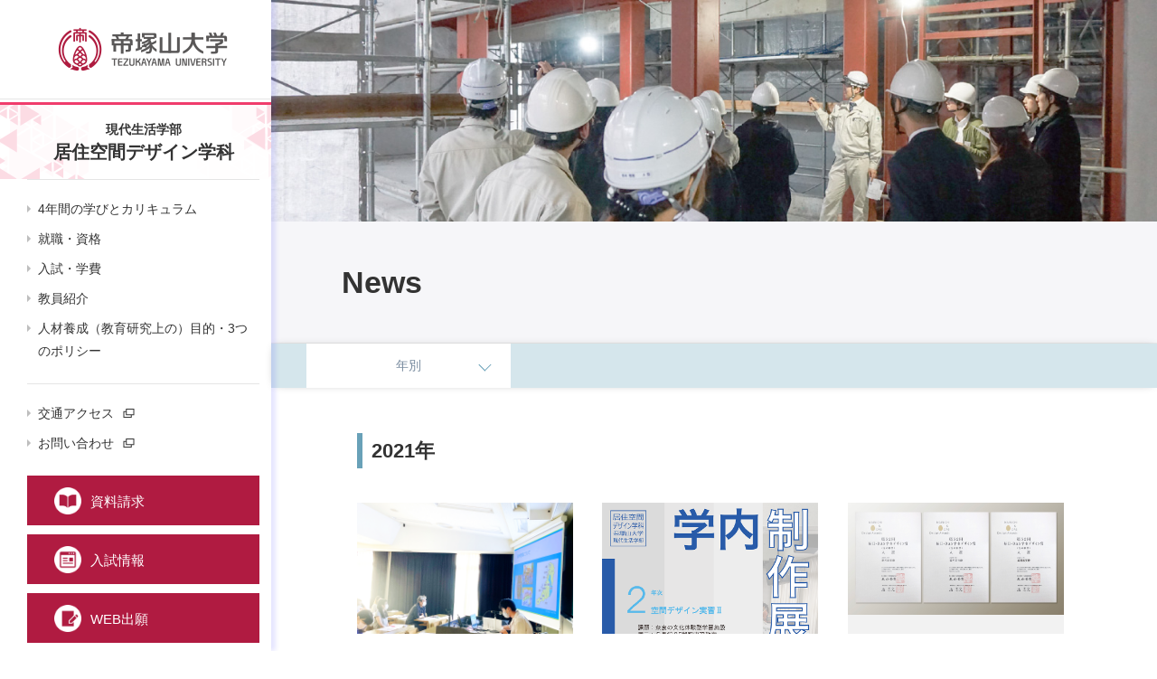

--- FILE ---
content_type: text/html; charset=UTF-8
request_url: https://www.tezukayama-u.ac.jp/faculty/living_space_design/news/2021/?ccm_paging_p_b26790=2&ccm_order_by_b26790=cv.cvDatePublic&ccm_order_by_direction_b26790=desc
body_size: 23148
content:

<!DOCTYPE html>
<html class="no-js" lang="ja">
<head>
<!-- Google Tag Manager -->
<script>(function(w,d,s,l,i){w[l]=w[l]||[];w[l].push({'gtm.start':
new Date().getTime(),event:'gtm.js'});var f=d.getElementsByTagName(s)[0],
j=d.createElement(s),dl=l!='dataLayer'?'&l='+l:'';j.async=true;j.src=
'https://www.googletagmanager.com/gtm.js?id='+i+dl;f.parentNode.insertBefore(j,f);
})(window,document,'script','dataLayer','GTM-KJ4Q64X');</script>
<!-- End Google Tag Manager -->
  <!-- これはapplication\themes\facultydepartment\head_faculty.incです -->
  <meta http-equiv="X-UA-Compatible" content="IE=Edge">
  
<title>2021年のニュース :: 帝塚山大学 現代生活学部 居住空間デザイン学科</title>

<meta http-equiv="content-type" content="text/html; charset=UTF-8"/>
<meta name="description" content="帝塚山大学 現代生活学部 居住空間デザイン学科の2021年のニュースのページです。"/>
<meta name="generator" content="Concrete CMS"/>
<meta name="msapplication-TileImage" content="https://www.tezukayama-u.ac.jp/application/files/7016/4688/5680/mstile-144x144.png"/>
<link rel="shortcut icon" href="https://www.tezukayama-u.ac.jp/application/files/3816/4688/5602/favicon.ico" type="image/x-icon"/>
<link rel="icon" href="https://www.tezukayama-u.ac.jp/application/files/3816/4688/5602/favicon.ico" type="image/x-icon"/>
<link rel="apple-touch-icon" href="https://www.tezukayama-u.ac.jp/application/files/1916/4688/5656/apple-touch-icon.png"/>
<link rel="canonical" href="https://www.tezukayama-u.ac.jp/faculty/living_space_design/news/2021/?ccm_paging_p_b26790=2">
<script type="text/javascript">
    var CCM_DISPATCHER_FILENAME = "/index.php";
    var CCM_CID = 32041;
    var CCM_EDIT_MODE = false;
    var CCM_ARRANGE_MODE = false;
    var CCM_IMAGE_PATH = "/updates/concrete-cms-9.4.6-remote-updater/concrete/images";
    var CCM_APPLICATION_URL = "https://www.tezukayama-u.ac.jp";
    var CCM_REL = "";
    var CCM_ACTIVE_LOCALE = "ja_JP";
    var CCM_USER_REGISTERED = false;
</script>

<link href="/updates/concrete-cms-9.4.6-remote-updater/concrete/css/fontawesome/all.css?ccm_nocache=e09d2388d73c2a8d7ad81a170035cd68b6fc4c03" rel="stylesheet" type="text/css" media="all">
<script type="text/javascript" src="/updates/concrete-cms-9.4.6-remote-updater/concrete/js/jquery.js?ccm_nocache=e09d2388d73c2a8d7ad81a170035cd68b6fc4c03"></script>
<link href="/updates/concrete-cms-9.4.6-remote-updater/concrete/css/features/navigation/frontend.css?ccm_nocache=e09d2388d73c2a8d7ad81a170035cd68b6fc4c03" rel="stylesheet" type="text/css" media="all">
<link rel="stylesheet" href="/application/css/cms_original.css">  <meta http-equiv="content-type" content="text/html; charset=UTF-8" />
  <meta name="auther" content="帝塚山大学">
  <meta name="robots" content="INDEX, FOLLOW">
  <!-- <meta name="viewport" content="width=device-width, initial-scale=1.0"> -->
  <meta name="viewport" content="width=device-width, initial-scale=1, minimum-scale=1, maximum-scale=1, user-scalable=no">

            <meta name="keywords" content="居住空間デザイン学科, 現代生活学部, 帝塚山大学">
      
  
  <meta property="og:locale" content="ja_JP" />
  <meta property="og:type" content="article" />
  <meta property="og:description" content="帝塚山大学 現代生活学部 居住空間デザイン学科の2021年のニュースのページです。" />
  <meta property="og:url" content="https://www.tezukayama-u.ac.jp/faculty/living_space_design/news/2021/?ccm_paging_p_b26790=2&ccm_order_by_b26790=cv.cvDatePublic&ccm_order_by_direction_b26790=desc" />
  <meta property="og:site_name" content="実学の帝塚山大学" />
  <meta property="og:image" content="https://www.tezukayama-u.ac.jp/fbimg.png" />
  <meta property="og:image:width" content="1296" />
  <meta property="og:image:height" content="655" />

  <meta property="fb:app_id" content="" />

  <meta name="twitter:card" content="summary" />
  <meta name="twitter:description" content="帝塚山大学 現代生活学部 居住空間デザイン学科の2021年のニュースのページです。" />
  <meta name="twitter:site" content="実学の帝塚山大学" />
  <meta name="twitter:image" content="https://www.tezukayama-u.ac.jp/twimg.png" />
  <meta name="twitter:creator" content="" />
  <!-- <link href="/updates/concrete5-8.4.3/concrete/css/font-awesome.css" rel="stylesheet" type="text/css" media="all"> -->

  <!--任意のCSSを指定-->
  <link href="/application/themes/facultydepartment/common/css/base.css" rel="stylesheet" type="text/css" media="all">

        <link href="/application/themes/facultydepartment/common/css/news.css" rel="stylesheet" type="text/css" media="all">
  
  
  <!--任意のJSを指定(JQuery用JSはConcrete5専用のものを固有で読みこんでいるので不要)-->
  <script type="text/javascript" src="/application/themes/facultydepartment/common/js/common.js"></script>
      
<!-- <link href="/application/themes/facultydepartment/common/css/news.css" rel="stylesheet" type="text/css" media="all"> -->
<link href="/application/themes/facultydepartment/css/living_space_design/style.css" rel="stylesheet" type="text/css" media="all">
</head>

<body class="lsdesign">
<!-- Google Tag Manager (noscript) -->
<noscript><iframe src="https://www.googletagmanager.com/ns.html?id=GTM-KJ4Q64X"
height="0" width="0" style="display:none;visibility:hidden"></iframe></noscript>
<!-- End Google Tag Manager (noscript) -->
  <div class="ccm-page ccm-page-id-32041 page-type-gakka-news-list page-template-faculty-living-space-design-news">
    <header id="fah">
      <div class="inner">
  <div id="logouniv">
    <a href="/"><img src="/application/themes/facultydepartment/common/img/header/logo_pc.png" alt="帝塚山大学"/></a>
  </div>
  <div id="facultynames">
    <a href="/faculty/living_space_design/"><span>現代生活学部</span>
      <p>居住空間デザイン学科</p>
    </a>
    <a href="#" id="menubt"><span>メニュー</span></a>
  </div>
  <nav>
    <ul class="mainlist">
      <li><a href="/faculty/living_space_design/4years/">4年間の学びとカリキュラム</a></li>
      <li><a href="/faculty/living_space_design/career/">就職・資格</a></li>
      <li><a href="/faculty/living_space_design/admission/">入試・学費</a></li>
      <li><a href="/teacher/0602.html" target="_blank">教員紹介</a></li>
      <li><a href="/faculty/living_space_design/policy/">人材養成（教育研究上の）目的・3つのポリシー</a></li>
    </ul>
    <ul>
      <li><a href="/access/" target="_blank"><span>交通アクセス</span></a></li>
      <li><a href="/contact/" target="_blank"><span>お問い合わせ</span></a></li>
    </ul>
      <div class="pc_navi">
      	      <ul class="threebutton">
        <li class="request"><a href="/request/" target="_blank"><span>資料請求</span></a></li>
        <li class="admission"><a href="/admission/" target="_blank"><span>入試情報</span></a></li>
        <li class="application"><a href="/admission/admissions/support/internet/" target="_blank"><span>WEB出願</span></a></li>
      </ul>
      </div>
  </nav>
</div>    </header>

    <main id="newslistpage">
      <div id="mainimage"></div>
      <div id="pagetitle">
        <h1>News</h1>
      </div>

      

      <nav id="newsNav">
    <ul class="newsNav-list">
      <li class="newsNav-item">
                  <p class="newsNav-btn">年別</p>
                <div class="newsNav-menu">
          <ul id="yearsNav" class="inner">
            
                          <li><a href="https://www.tezukayama-u.ac.jp/faculty/living_space_design/news/2026/">2026年</a></li>
                          <li><a href="https://www.tezukayama-u.ac.jp/faculty/living_space_design/news/2025/">2025年</a></li>
                          <li><a href="https://www.tezukayama-u.ac.jp/faculty/living_space_design/news/2024/">2024年</a></li>
                          <li><a href="https://www.tezukayama-u.ac.jp/faculty/living_space_design/news/2023/">2023年</a></li>
                          <li><a href="https://www.tezukayama-u.ac.jp/faculty/living_space_design/news/2022/">2022年</a></li>
                          <li><a href="https://www.tezukayama-u.ac.jp/faculty/living_space_design/news/2021/">2021年</a></li>
                          <li><a href="https://www.tezukayama-u.ac.jp/faculty/living_space_design/news/2020/">2020年</a></li>
                          <li><a href="https://www.tezukayama-u.ac.jp/faculty/living_space_design/news/2019/">2019年</a></li>
                          <li><a href="https://www.tezukayama-u.ac.jp/faculty/living_space_design/news/2018/">2018年</a></li>
                          <li><a href="https://www.tezukayama-u.ac.jp/faculty/living_space_design/news/2017/">2017年</a></li>
                          <li><a href="https://www.tezukayama-u.ac.jp/faculty/living_space_design/news/2016/">2016年</a></li>
                          <li><a href="https://www.tezukayama-u.ac.jp/faculty/living_space_design/news/2015/">2015年</a></li>
                          <li><a href="https://www.tezukayama-u.ac.jp/faculty/living_space_design/news/2014/">2014年</a></li>
                          <li><a href="https://www.tezukayama-u.ac.jp/faculty/living_space_design/news/2013/">2013年</a></li>
                          <li><a href="https://www.tezukayama-u.ac.jp/faculty/living_space_design/news/2012/">2012年</a></li>
                          <li><a href="https://www.tezukayama-u.ac.jp/faculty/living_space_design/news/2011/">2011年</a></li>
                          <li><a href="https://www.tezukayama-u.ac.jp/faculty/living_space_design/news/2010/">2010年</a></li>
                                  </ul>
        </div>
      </li>
    </ul>
  </nav>
  


      

    <section id="news">
  
      <h2 class="h02Ttl">2021年</h2>
  
  <ul class="clm3 newslist">
          <li>
        <a href="https://www.tezukayama-u.ac.jp/faculty/living_space_design/news/2021/post_1061/">
          <div class="photo">
            <div>
                              <img src="https://www.tezukayama-u.ac.jp/faculty/files/IMG_3411.JPG" alt="" />
                          </div>
          </div>
          <div>
            <p class="dates">
                              2021年8月11日(水)                          </p>
            <p class="disctxt">【居住】卒業研究の中間発表会がありました</p>
          </div>
        </a>
      </li>
          <li>
        <a href="https://www.tezukayama-u.ac.jp/faculty/living_space_design/news/2021/post_1050/">
          <div class="photo">
            <div>
                              <img src="https://www.tezukayama-u.ac.jp/faculty/mtimages/210706gakunaiBlog.png" alt="" />
                          </div>
          </div>
          <div>
            <p class="dates">
                              2021年7月7日(水)                          </p>
            <p class="disctxt">【居住】前期設計実習の学内制作展を行います</p>
          </div>
        </a>
      </li>
          <li>
        <a href="https://www.tezukayama-u.ac.jp/faculty/living_space_design/news/2021/das_3/">
          <div class="photo">
            <div>
                              <img src="https://www.tezukayama-u.ac.jp/faculty/files/kinnotamagohyosho.jpg" alt="" />
                          </div>
          </div>
          <div>
            <p class="dates">
                              2021年7月3日(土)                          </p>
            <p class="disctxt">【居住】卒業生の作品が毎日・DAS学生デザイン賞（金の卵賞）に入選しました。</p>
          </div>
        </a>
      </li>
          <li>
        <a href="https://www.tezukayama-u.ac.jp/faculty/living_space_design/news/2021/post_1048/">
          <div class="photo">
            <div>
                              <img src="https://www.tezukayama-u.ac.jp/faculty/files/dsnchi0.JPG" alt="" />
                          </div>
          </div>
          <div>
            <p class="dates">
                              2021年6月24日(木)                          </p>
            <p class="disctxt">【居住】団地計画のプロジェクト発表会を行いました</p>
          </div>
        </a>
      </li>
          <li>
        <a href="https://www.tezukayama-u.ac.jp/faculty/living_space_design/news/2021/post_1038/">
          <div class="photo">
            <div>
                              <img src="https://www.tezukayama-u.ac.jp/faculty/mtimages/210622_DSC00145.jpg" alt="" />
                          </div>
          </div>
          <div>
            <p class="dates">
                              2021年6月23日(水)                          </p>
            <p class="disctxt">【居住】空間デザイン実習Ⅳ第２課題の第１回中間講評を行いました</p>
          </div>
        </a>
      </li>
          <li>
        <a href="https://www.tezukayama-u.ac.jp/faculty/living_space_design/news/2021/post_1033/">
          <div class="photo">
            <div>
                              <img src="https://www.tezukayama-u.ac.jp/faculty/mtimages/210523_kjkohyo.JPG" alt="" />
                          </div>
          </div>
          <div>
            <p class="dates">
                              2021年6月9日(水)                          </p>
            <p class="disctxt">【居住】空間デザイン実習Ⅳの第１課題講評会がありました</p>
          </div>
        </a>
      </li>
          <li>
        <a href="https://www.tezukayama-u.ac.jp/faculty/living_space_design/news/2021/post_1028/">
          <div class="photo">
            <div>
                              <img src="https://www.tezukayama-u.ac.jp/faculty/files/DSC00115.JPG" alt="" />
                          </div>
          </div>
          <div>
            <p class="dates">
                              2021年6月2日(水)                          </p>
            <p class="disctxt">インテリアデザイン実習の合同講評会をおこないました。</p>
          </div>
        </a>
      </li>
          <li>
        <a href="https://www.tezukayama-u.ac.jp/faculty/living_space_design/news/2021/post_1022/">
          <div class="photo">
            <div>
                              <img src="https://www.tezukayama-u.ac.jp/faculty/files/4c780e651b0e87b15d64ea6b0681c461.jpeg" alt="" />
                          </div>
          </div>
          <div>
            <p class="dates">
                              2021年5月26日(水)                          </p>
            <p class="disctxt">造形分野の学内制作展が開催されました</p>
          </div>
        </a>
      </li>
          <li>
        <a href="https://www.tezukayama-u.ac.jp/faculty/living_space_design/news/2021/1_21/">
          <div class="photo">
            <div>
                              <img src="https://www.tezukayama-u.ac.jp/faculty/files/b75506ba5f990aa7579ea7650f36ea21.JPG" alt="" />
                          </div>
          </div>
          <div>
            <p class="dates">
                              2021年5月26日(水)                          </p>
            <p class="disctxt">「空間デザイン実習Ⅱの第1課題の合評会を行いました</p>
          </div>
        </a>
      </li>
          <li>
        <a href="https://www.tezukayama-u.ac.jp/faculty/living_space_design/news/2021/das_1/">
          <div class="photo">
            <div>
                              <img src="http://www.tezukayama-u.ac.jp/faculty/files/shintanisuzuka_1.jpg" alt="" />
                          </div>
          </div>
          <div>
            <p class="dates">
                              2021年5月18日(火)                          </p>
            <p class="disctxt">卒業生の作品が毎日・DAS学生デザイン賞（金の卵賞）に入選しました。</p>
          </div>
        </a>
      </li>
          <li>
        <a href="https://www.tezukayama-u.ac.jp/faculty/living_space_design/news/2021/42_1/">
          <div class="photo">
            <div>
                              <img src="http://www.tezukayama-u.ac.jp/faculty/files/a3a9b0d6805e7c97d4d6610ec7abde78.jpg" alt="" />
                          </div>
          </div>
          <div>
            <p class="dates">
                              2021年4月28日(水)                          </p>
            <p class="disctxt">【居住】4年生の岡野愛子さんが令和2年度後期学長表彰されました。</p>
          </div>
        </a>
      </li>
          <li>
        <a href="https://www.tezukayama-u.ac.jp/faculty/living_space_design/news/2021/post_1011/">
          <div class="photo">
            <div>
                              <img src="http://www.tezukayama-u.ac.jp/faculty/files/0409-1.jpg" alt="" />
                          </div>
          </div>
          <div>
            <p class="dates">
                              2021年4月9日(金)                          </p>
            <p class="disctxt">【居住】卒業研究展作品集を作りました。</p>
          </div>
        </a>
      </li>
          <li>
        <a href="https://www.tezukayama-u.ac.jp/faculty/living_space_design/news/2021/post_1010/">
          <div class="photo">
            <div>
                              <img src="http://www.tezukayama-u.ac.jp/faculty/files/20210408-2.jpg" alt="" />
                          </div>
          </div>
          <div>
            <p class="dates">
                              2021年4月8日(木)                          </p>
            <p class="disctxt">【居住】新入生ガイダンスを実施しました。</p>
          </div>
        </a>
      </li>
          <li>
        <a href="https://www.tezukayama-u.ac.jp/faculty/living_space_design/news/2021/urhp/">
          <div class="photo">
            <div>
                              <img src="/application/themes/basic/common/img/parts/img_news_unilogo.svg" alt="" />
                          </div>
          </div>
          <div>
            <p class="dates">
                              2021年3月3日(水)                          </p>
            <p class="disctxt">【居住】地域活性化の意見交換がUR都市機構のHPに掲載されました</p>
          </div>
        </a>
      </li>
          <li>
        <a href="https://www.tezukayama-u.ac.jp/faculty/living_space_design/news/2021/post_1002/">
          <div class="photo">
            <div>
                              <img src="http://www.tezukayama-u.ac.jp/faculty/mtimages/210211kg_grad01.JPG" alt="" />
                          </div>
          </div>
          <div>
            <p class="dates">
                              2021年2月18日(木)                          </p>
            <p class="disctxt">【居住】卒業研究展が終了しました</p>
          </div>
        </a>
      </li>
      </ul>

  
  <div class="ccm-pagination-wrapper"><ul class="pager"><li class="page-item prev"><a class="page-link" href="/faculty/living_space_design/news/2021/?ccm_paging_p_b26790=1&amp;ccm_order_by_b26790=cv.cvDatePublic&amp;ccm_order_by_direction_b26790=desc" rel="prev">&lt;</a></li><li class="page-item"><a class="page-link" href="/faculty/living_space_design/news/2021/?ccm_paging_p_b26790=1&amp;ccm_order_by_b26790=cv.cvDatePublic&amp;ccm_order_by_direction_b26790=desc">1</a></li><li class="page-item active"><span class="page-link">2 <span class="visually-hidden">（このページ）</span></span></li><li class="page-item"><a class="page-link" href="/faculty/living_space_design/news/2021/?ccm_paging_p_b26790=3&amp;ccm_order_by_b26790=cv.cvDatePublic&amp;ccm_order_by_direction_b26790=desc">3</a></li><li class="page-item next"><a class="page-link" href="/faculty/living_space_design/news/2021/?ccm_paging_p_b26790=3&amp;ccm_order_by_b26790=cv.cvDatePublic&amp;ccm_order_by_direction_b26790=desc" rel="next">&gt;</a></li></ul></div>  <!-- </div> -->
</section>

              <ul class="backNewsList">
          <li><a href="/faculty/living_space_design/news/" class="linkbox">NEWS一覧トップへ戻る</a></li>
        </ul>
          </main>

    <footer class="toppage">
      <div class="sp_navi">
  	      <ul class="threebutton">
        <li class="request"><a href="/request/" target="_blank"><span>資料請求</span></a></li>
        <li class="admission"><a href="/admission/" target="_blank"><span>入試情報</span></a></li>
        <li class="application"><a href="/admission/admissions/support/internet/" target="_blank"><span>WEB出願</span></a></li>
      </ul>
</div>
<div class="inner">
  <div id="ftlogo"><a href="/"><img src="/application/themes/facultydepartment/common/img/header/logo_pc.png" alt="帝塚山大学"/></a></div>
  <div>
    <ul>
      <li><a href="/privacy/">個人情報保護方針</a></li>
      <li><a href="/sitepolicy/">サイトポリシー</a></li>
    </ul>
  </div>
</div>
<div id="cpr">&copy; 2019 Tezukayama University</div>    </footer>

    <!-- Swiper JS -->
    <script src="/application/themes/facultydepartment/common/js/swiper.min.js"></script>

    <!-- Initialize Swiper -->
    <script>
      var swiper = new Swiper('.swiper-container', {
        pagination: '.swiper-pagination',
        paginationClickable: true,
      });
    </script>
    <!-- /.ccm-page -->
  </div>
  <script type="text/javascript" src="/updates/concrete-cms-9.4.6-remote-updater/concrete/js/features/navigation/frontend.js?ccm_nocache=e09d2388d73c2a8d7ad81a170035cd68b6fc4c03"></script>
  <script type="text/javascript">
var gaJsHost = (("https:" == document.location.protocol) ? "https://ssl." : "http://www.");
document.write(unescape("%3Cscript src='" + gaJsHost + "google-analytics.com/ga.js' type='text/javascript'%3E%3C/script%3E"));
</script>
<script type="text/javascript">
try {
var pageTracker = _gat._getTracker("UA-689861-23");
pageTracker._setDomainName(".tezukayama-u.ac.jp");
pageTracker._trackPageview();
}catch(err) {}
</script>

<script>
  (function(i,s,o,g,r,a,m){i['GoogleAnalyticsObject']=r;i[r]=i[r]||function(){
  (i[r].q=i[r].q||[]).push(arguments)},i[r].l=1*new Date();a=s.createElement(o),
  m=s.getElementsByTagName(o)[0];a.async=1;a.src=g;m.parentNode.insertBefore(a,m)
  })(window,document,'script','//www.google-analytics.com/analytics.js','ga');

  ga('create', 'UA-53305928-1', 'auto');
  ga('send', 'pageview');

</script>

<script language="JavaScript" type="text/javascript" src="//o.advg.jp/ojs?aid=7440&pid=1" charset="UTF-8">
</script>
<noscript>
<iframe src="//o.advg.jp/oif?aid=7440&pid=1" width="1" height="1">
</iframe>
</noscript>  <!-- <script type="text/javascript" src="/updates/concrete5-8.4.3/concrete/js/bootstrap/tooltip.js"></script>
  <script type="text/javascript" src="/updates/concrete5-8.4.3/concrete/js/picturefill.js"></script> -->
</body>

</html>

--- FILE ---
content_type: text/css
request_url: https://www.tezukayama-u.ac.jp/application/css/cms_original.css
body_size: 550
content:
@charset "utf-8";

div.ccm-ui * { 
    font-size: 100% !important;
    line-height: 1.6 !important;
    text-align: left;
}

.ccm-ui ul.ui-fancytree li[role="treeitem"] span.fancytree-node span.fancytree-title {
  height: auto;
}

.ace_content * { white-space: pre !important; }

.visually-hidden {
  width: 1px !important;
  height: 1px !important;
  padding: 0 !important;
  margin: -1px !important;
  overflow: hidden !important;
  clip: rect(0, 0, 0, 0) !important;
  white-space: nowrap !important;
  border: 0 !important;
}

.visually-hidden:not(caption) {
    position: absolute !important;
}

div.ccm-area-footer-handle {
	letter-spacing: 1px;
}

--- FILE ---
content_type: text/css
request_url: https://www.tezukayama-u.ac.jp/application/themes/facultydepartment/common/css/news.css
body_size: 27811
content:
@media screen and (max-width: 768px) {
  .pc_ver {
    display: none
  }
}

@media screen and (min-width: 769px) {
  .sp_ver {
    display: none
  }
}

.mt0 {
  margin-top: 0px !important
}

@media screen and (max-width: 768px) {
  .mt0 {
    margin-top: 0px !important
  }
}

.mt10 {
  margin-top: 10px !important
}

@media screen and (max-width: 768px) {
  .mt10 {
    margin-top: 5px !important
  }
}

.mt20 {
  margin-top: 20px !important
}

@media screen and (max-width: 768px) {
  .mt20 {
    margin-top: 10px !important
  }
}

.mt30 {
  margin-top: 30px !important
}

@media screen and (max-width: 768px) {
  .mt30 {
    margin-top: 15px !important
  }
}

.mt40 {
  margin-top: 40px !important
}

@media screen and (max-width: 768px) {
  .mt40 {
    margin-top: 20px !important
  }
}

.mt50 {
  margin-top: 50px !important
}

@media screen and (max-width: 768px) {
  .mt50 {
    margin-top: 25px !important
  }
}

.mt60 {
  margin-top: 60px !important
}

@media screen and (max-width: 768px) {
  .mt60 {
    margin-top: 30px !important
  }
}

.mt70 {
  margin-top: 70px !important
}

@media screen and (max-width: 768px) {
  .mt70 {
    margin-top: 35px !important
  }
}

.mt80 {
  margin-top: 80px !important
}

@media screen and (max-width: 768px) {
  .mt80 {
    margin-top: 40px !important
  }
}

.mt90 {
  margin-top: 90px !important
}

@media screen and (max-width: 768px) {
  .mt90 {
    margin-top: 45px !important
  }
}

.mt100 {
  margin-top: 100px !important
}

@media screen and (max-width: 768px) {
  .mt100 {
    margin-top: 50px !important
  }
}

.mt110 {
  margin-top: 110px !important
}

@media screen and (max-width: 768px) {
  .mt110 {
    margin-top: 55px !important
  }
}

.mt120 {
  margin-top: 120px !important
}

@media screen and (max-width: 768px) {
  .mt120 {
    margin-top: 60px !important
  }
}

.mt130 {
  margin-top: 130px !important
}

@media screen and (max-width: 768px) {
  .mt130 {
    margin-top: 65px !important
  }
}

.mt140 {
  margin-top: 140px !important
}

@media screen and (max-width: 768px) {
  .mt140 {
    margin-top: 70px !important
  }
}

.mt150 {
  margin-top: 150px !important
}

@media screen and (max-width: 768px) {
  .mt150 {
    margin-top: 75px !important
  }
}

.mt160 {
  margin-top: 160px !important
}

@media screen and (max-width: 768px) {
  .mt160 {
    margin-top: 80px !important
  }
}

@media screen and (min-width: 769px) {
  .mtonlyPC0 {
    margin-top: 0px !important
  }
}

@media screen and (min-width: 769px) {
  .mtonlyPC10 {
    margin-top: 10px !important
  }
}

@media screen and (min-width: 769px) {
  .mtonlyPC20 {
    margin-top: 20px !important
  }
}

@media screen and (min-width: 769px) {
  .mtonlyPC30 {
    margin-top: 30px !important
  }
}

@media screen and (min-width: 769px) {
  .mtonlyPC40 {
    margin-top: 40px !important
  }
}

@media screen and (min-width: 769px) {
  .mtonlyPC50 {
    margin-top: 50px !important
  }
}

@media screen and (min-width: 769px) {
  .mtonlyPC60 {
    margin-top: 60px !important
  }
}

@media screen and (min-width: 769px) {
  .mtonlyPC70 {
    margin-top: 70px !important
  }
}

@media screen and (min-width: 769px) {
  .mtonlyPC80 {
    margin-top: 80px !important
  }
}

@media screen and (min-width: 769px) {
  .mtonlyPC90 {
    margin-top: 90px !important
  }
}

@media screen and (min-width: 769px) {
  .mtonlyPC100 {
    margin-top: 100px !important
  }
}

@media screen and (min-width: 769px) {
  .mtonlyPC110 {
    margin-top: 110px !important
  }
}

@media screen and (min-width: 769px) {
  .mtonlyPC120 {
    margin-top: 120px !important
  }
}

@media screen and (min-width: 769px) {
  .mtonlyPC130 {
    margin-top: 130px !important
  }
}

@media screen and (min-width: 769px) {
  .mtonlyPC140 {
    margin-top: 140px !important
  }
}

@media screen and (min-width: 769px) {
  .mtonlyPC150 {
    margin-top: 150px !important
  }
}

@media screen and (min-width: 769px) {
  .mtonlyPC160 {
    margin-top: 160px !important
  }
}

@media screen and (max-width: 768px) {
  .mtonlySP0 {
    margin-top: 0px !important
  }
}

@media screen and (max-width: 768px) {
  .mtonlySP10 {
    margin-top: 5px !important
  }
}

@media screen and (max-width: 768px) {
  .mtonlySP20 {
    margin-top: 10px !important
  }
}

@media screen and (max-width: 768px) {
  .mtonlySP30 {
    margin-top: 15px !important
  }
}

@media screen and (max-width: 768px) {
  .mtonlySP40 {
    margin-top: 20px !important
  }
}

@media screen and (max-width: 768px) {
  .mtonlySP50 {
    margin-top: 25px !important
  }
}

@media screen and (max-width: 768px) {
  .mtonlySP60 {
    margin-top: 30px !important
  }
}

@media screen and (max-width: 768px) {
  .mtonlySP70 {
    margin-top: 35px !important
  }
}

@media screen and (max-width: 768px) {
  .mtonlySP80 {
    margin-top: 40px !important
  }
}

@media screen and (max-width: 768px) {
  .mtonlySP90 {
    margin-top: 45px !important
  }
}

@media screen and (max-width: 768px) {
  .mtonlySP100 {
    margin-top: 50px !important
  }
}

@media screen and (max-width: 768px) {
  .mtonlySP110 {
    margin-top: 55px !important
  }
}

@media screen and (max-width: 768px) {
  .mtonlySP120 {
    margin-top: 60px !important
  }
}

@media screen and (max-width: 768px) {
  .mtonlySP130 {
    margin-top: 65px !important
  }
}

@media screen and (max-width: 768px) {
  .mtonlySP140 {
    margin-top: 70px !important
  }
}

@media screen and (max-width: 768px) {
  .mtonlySP150 {
    margin-top: 75px !important
  }
}

@media screen and (max-width: 768px) {
  .mtonlySP160 {
    margin-top: 80px !important
  }
}

@media screen and (min-width: 769px) {
  .pcWidth1 {
    width: 5% !important
  }
}

@media screen and (min-width: 769px) {
  .pcWidth2 {
    width: 10% !important
  }
}

@media screen and (min-width: 769px) {
  .pcWidth3 {
    width: 15% !important
  }
}

@media screen and (min-width: 769px) {
  .pcWidth4 {
    width: 20% !important
  }
}

@media screen and (min-width: 769px) {
  .pcWidth5 {
    width: 25% !important
  }
}

@media screen and (min-width: 769px) {
  .pcWidth6 {
    width: 30% !important
  }
}

@media screen and (min-width: 769px) {
  .pcWidth7 {
    width: 35% !important
  }
}

@media screen and (min-width: 769px) {
  .pcWidth8 {
    width: 40% !important
  }
}

@media screen and (min-width: 769px) {
  .pcWidth9 {
    width: 45% !important
  }
}

@media screen and (min-width: 769px) {
  .pcWidth10 {
    width: 50% !important
  }
}

@media screen and (min-width: 769px) {
  .pcWidth11 {
    width: 55% !important
  }
}

@media screen and (min-width: 769px) {
  .pcWidth12 {
    width: 60% !important
  }
}

@media screen and (min-width: 769px) {
  .pcWidth13 {
    width: 65% !important
  }
}

@media screen and (min-width: 769px) {
  .pcWidth14 {
    width: 70% !important
  }
}

@media screen and (min-width: 769px) {
  .pcWidth15 {
    width: 75% !important
  }
}

@media screen and (min-width: 769px) {
  .pcWidth16 {
    width: 80% !important
  }
}

@media screen and (min-width: 769px) {
  .pcWidth17 {
    width: 85% !important
  }
}

@media screen and (min-width: 769px) {
  .pcWidth18 {
    width: 90% !important
  }
}

@media screen and (min-width: 769px) {
  .pcWidth19 {
    width: 95% !important
  }
}

@media screen and (min-width: 769px) {
  .pcWidth20 {
    width: 100% !important
  }
}

#mainimage {
  width: 100%;
  padding-bottom: 25%
}

@media screen and (min-width: 769px) {
  #news {
    margin-top: 0px
  }
}

@media screen and (max-width: 768px) {
  #news {
    margin-top: 20px
  }
}

#topnews .newslist>li {
  margin-top: 30px
}

@media screen and (min-width: 769px) {
  .newslist>li {
    margin-top: 90px
  }

  .newslist>li:nth-child(-n + 3) {
    margin-top: 40px;
  }

  .h02Ttl + .newslist>li:nth-child(-n + 3) {
    margin-top: 20px;
  }

  .newslist .photo {
    width: 100%;
    padding-bottom: 61%;
    position: relative;
    overflow: hidden;
    text-align: center;
    background-color: #f2f2f2
  }

  .newslist .photo>div {
    position: absolute;
    width: 100%;
    height: 100%;
    top: 0%;
    left: 0%;
    border-radius: 4px;
    background-repeat: no-repeat;
    background-position: 50% 50%;
    background-size: contain;
    transition-duration: 0.3s
  }

  .newslist .photo>div:hover {
    transform: scale(1.1);
    transition-duration: 0.3s
  }
}

@media screen and (max-width: 768px) {
  .newslist>li {
    margin-top: 20px
  }

  .newslist>li:first-child {
    margin-top: 0px
  }

  .newslist>li>a {
    display: flex;
    justify-content: space-between;
    flex-wrap: wrap;
    width: 100%
  }

  .newslist>li>a>div {
    width: 50%;
    display: inline-block
  }

  .newslist>li>a>div:first-child {
    width: 45%
  }

  .newslist .photo {
    width: 100%;
    position: relative;
    overflow: hidden;
    text-align: center
  }

  .newslist .photo>div {
    width: 100%;
    padding-bottom: 61.2%;
    top: 0%;
    left: 0%;
    background-color: #f2f2f2;
    border-radius: 4px;
    background-repeat: no-repeat;
    background-position: 50% 0%;
    background-size: contain;
    transition-duration: 0.3s
  }
}

.newslist .dates {
  padding-bottom: 10px;
  border-bottom: solid 1px #e5e5e5;
  text-align: left
}

@media screen and (min-width: 769px) {
  .newslist .dates {
    margin-top: 24px
  }
}

@media screen and (max-width: 768px) {
  .newslist .dates {
    font-size: 12px
  }
}

.newslist .disctxt {
  margin-top: 15px;
  text-align: left
}

.pagerBox {
  margin-top: 80px;
  padding-bottom: 70px;
  height: 35px;
  font-size: 0;
  line-height: 1;
  display: flex;
  justify-content: center;
  align-items: center
}

.pagerBox li {
  margin-left: 10px;
  border: solid 1px #dcdcdc;
  width: 35px;
  height: 35px;
  line-height: 35px;
  border-radius: 4px
}

.pagerBox li:first-child {
  margin-left: 0px
}

.pagerBox li a {
  display: block;
  width: 100%;
  height: 100%;
  font-size: 14px
}

.pagerBox li a:hover {
  border: none;
  border-radius: 4px;
  color: #FFF
}

.pagerBox .actives {
  border: none;
  color: #FFF;
  font-size: 14px
}

.pagerBox .dots {
  border: none;
  font-size: 14px;
  background-image: url("data:image/svg+xml;charset=utf8,%3Csvg%20id%3D%22dot3%22%20data-name%3D%22dot3%22%20xmlns%3D%22http%3A%2F%2Fwww.w3.org%2F2000%2Fsvg%22%20viewBox%3D%220%200%20130%2030%22%20width%3D%22130%22%20height%3D%2230%22%3E%3Crect%20fill%3D%22%23666%22%20width%3D%2230%22%20height%3D%2230%22%2F%3E%3Crect%20fill%3D%22%23666%22%20x%3D%2250%22%20width%3D%2230%22%20height%3D%2230%22%2F%3E%3Crect%20fill%3D%22%23666%22%20x%3D%22100%22%20width%3D%2230%22%20height%3D%2230%22%2F%3E%3C%2Fsvg%3E");
  background-repeat: no-repeat;
  background-position: center center;
  background-size: auto 3px
}

.pagerBox .backs, .pagerBox .nexts {
  border: none;
  background-color: #666666
}

.pagerBox .backs a, .pagerBox .nexts a {
  background: center center no-repeat;
  background-size: 6px auto
}

.pagerBox .backs a {
  background-image: url("data:image/svg+xml;charset=utf8,%3Csvg%20id%3D%22linearw%22%20data-name%3D%22linearw%22%20xmlns%3D%22http%3A%2F%2Fwww.w3.org%2F2000%2Fsvg%22%20viewBox%3D%220%200%20699.75%201298.88%22%3E%3Cpolygon%20fill%3D%22%23FFF%22%20points%3D%22699.75%20649.32%2050.44%200%200%2050.44%20599.01%20649.44%200%201248.45%2050.44%201298.88%20699.75%20649.57%20699.63%20649.44%20699.75%20649.32%22%2F%3E%3C%2Fsvg%3E");
  transform: rotate(180deg)
}

.pagerBox .nexts a {
  background-image: url("data:image/svg+xml;charset=utf8,%3Csvg%20id%3D%22linearw%22%20data-name%3D%22linearw%22%20xmlns%3D%22http%3A%2F%2Fwww.w3.org%2F2000%2Fsvg%22%20viewBox%3D%220%200%20699.75%201298.88%22%3E%3Cpolygon%20fill%3D%22%23FFF%22%20points%3D%22699.75%20649.32%2050.44%200%200%2050.44%20599.01%20649.44%200%201248.45%2050.44%201298.88%20699.75%20649.57%20699.63%20649.44%20699.75%20649.32%22%2F%3E%3C%2Fsvg%3E")
}

#newsdetailpage>section {
  text-align: center
}

/* #newsdetailpage>section>div, #newsdetailpage>section>p, #newsdetailpage>section>ul, #newsdetailpage>section>dl>table {
  text-align: left;
  margin-top: 35px
} */

#newsdetailpage>section div,
#newsdetailpage>section p,
#newsdetailpage>section ul,
#newsdetailpage>section ol,
#newsdetailpage>section dl table {
  text-align: left;
  margin-top: 35px
}

/* #newsdetailpage>section>div,
#newsdetailpage>section>p,
#newsdetailpage>section>ul,
#newsdetailpage>section>ol,
#newsdetailpage>section>dl>table {
  text-align: left;
  margin-top: 35px
} */

#newsdetailpage>section img {
  display: block;
  margin: 50px auto 20px;
  margin: 50px auto 20px;
  max-width: 100%
}

#newsdetailpage>section #newsTitle {
  padding-bottom: 10px;
  border-bottom: solid 1px #e5e5e5
}

#newsdetailpage>section #newsTitle h1 {
  margin-top: 5px;
  line-height: 1.5;
  font-weight: bold;
  position: relative
}

@media screen and (min-width: 769px) {
  #newsdetailpage>section #newsTitle h1 {
    font-size: 26px;
    padding-left: 30px
  }
}

@media screen and (max-width: 768px) {
  #newsdetailpage>section #newsTitle h1 {
    font-size: 16px;
    padding-top: 10px
  }
}

#newsdetailpage>section #newsTitle h1:before {
  position: absolute;
  display: inline-block;
  vertical-align: 25%;
  content: "";
  width: 20px;
  height: 5px;
  margin-right: 10px
}

@media screen and (min-width: 769px) {
  #newsdetailpage>section #newsTitle h1:before {
    top: 15px;
    left: 0px
  }
}

@media screen and (max-width: 768px) {
  #newsdetailpage>section #newsTitle h1:before {
    top: 0px;
    left: 0px
  }
}

.photoWrap {
  width: 100%;
  display: flex;
  flex-wrap: wrap;
  justify-content: center
}

.photoWrap .photoItem {
  text-align: center
}

@media screen and (min-width: 769px) {
  .photoWrap .photoItem {
    width: 50%;
    padding: 1%
  }
}

@media screen and (max-width: 768px) {
  .photoWrap .photoItem {
    width: 100%
  }
}

.photoWrap .photoItem img {
  width: 100%
}

body.keizaikeiei #mainimage {
  background: url(/application/themes/facultydepartment/img/keizaikeiei/news/main.jpg) center center no-repeat;
  background-size: 100% auto
}

body.keizaikeiei .pagerBox .actives {
  background-color: #00b0e4
}

body.keizaikeiei .pagerBox li a:hover {
  background-color: #00b0e4
}

body.keizaikeiei #newsTitle h1:before {
  background-color: #00b0e4
}

body.childed #mainimage {
  background: url(/application/themes/facultydepartment/img/childed/news/main.jpg) center center no-repeat;
  background-size: 100% auto
}

body.childed .pagerBox .actives {
  background-color: #fdd000
}

body.childed .pagerBox li a:hover {
  background-color: #fdd000
}

body.childed #newsTitle h1:before {
  background-color: #fdd000
}

body.lsdesign #mainimage {
  background: url(/application/themes/facultydepartment/img/lsdesign/news/main.jpg) center center no-repeat;
  background-size: 100% auto
}

body.lsdesign .pagerBox .actives {
  background-color: #f03c6c
}

body.lsdesign .pagerBox li a:hover {
  background-color: #f03c6c
}

body.lsdesign #newsTitle h1:before {
  background-color: #f03c6c
}

body.food #mainimage {
  background: url(/application/themes/facultydepartment/img/food/news/main.jpg) center center no-repeat;
  background-size: 100% auto
}

body.food .pagerBox .actives {
  background-color: #f03c6c
}

body.food .pagerBox li a:hover {
  background-color: #f03c6c
}

body.food #newsTitle h1:before {
  background-color: #f03c6c
}

body.psychology #mainimage {
  background: url(/application/themes/facultydepartment/img/psychology/news/main.jpg) center center no-repeat;
  background-size: 100% auto
}

body.psychology .pagerBox .actives {
  background-color: #9b72b0
}

body.psychology .pagerBox li a:hover {
  background-color: #9b72b0
}

body.psychology #newsTitle h1:before {
  background-color: #9b72b0
}

body.japaneseculture #mainimage {
  background: url(/application/themes/facultydepartment/img/japanese_culture/news/main.jpg) center center no-repeat;
  background-size: 100% auto
}

body.japaneseculture .pagerBox .actives {
  background-color: #ed603d
}

body.japaneseculture .pagerBox li a:hover {
  background-color: #ed603d
}

body.japaneseculture #newsTitle h1:before {
  background-color: #ed603d
}

body.law #mainimage {
  background: url(/application/themes/facultydepartment/img/law/news/main.jpg) center center no-repeat;
  background-size: 100% auto
}

body.law .pagerBox .actives {
  background-color: #8fc31f
}

body.law .pagerBox li a:hover {
  background-color: #8fc31f
}

body.law #newsTitle h1:before {
  background-color: #8fc31f
}

.newsIndex-pagenav {
  display: flex;
  flex-wrap: wrap;
  justify-content: center;
}

.newsIndex-pagenav a,
.newsIndex-pagenav span {
  display: inline-block;
  color: #666;
  line-height: 1;
  vertical-align: middle;
}

.newsIndex-pagenav a {
  text-align: center;
  border: 1px solid #dcdcdc;
  border-radius: 5px;
  text-decoration: none !important;
}

.newsIndex-pagenav .current {
  color: #fff;
  background-color: #69a1b8;
  border-color: #69a1b8;
}

.newsIndex-pagenav .next,
.newsIndex-pagenav .prev {
  color: #fff;
  background-color: #666;
  border-color: #666;
}

.ccm-pagination-wrapper {}

.ccm-pagination-wrapper .pager {
  display: flex;
  flex-wrap: wrap;
  justify-content: center;
}

.ccm-pagination-wrapper .pager a,
.ccm-pagination-wrapper .pager span {
  display: block;
  line-height: 1;
  text-align: center;
  border: 1px solid #dcdcdc;
  border-radius: 5px;
  text-decoration: none !important;
}

.ccm-pagination-wrapper .pager a {
  color: #666;
}

.ccm-pagination-wrapper .pager .prev a,
.ccm-pagination-wrapper .pager .prev span,
.ccm-pagination-wrapper .pager .next a,
.ccm-pagination-wrapper .pager .next span {
  color: #fff;
  background-color: #666;
  border: 1px solid #666;
}

.ccm-pagination-wrapper .pager .prev.disabled a,
.ccm-pagination-wrapper .pager .prev.disabled span,
.ccm-pagination-wrapper .pager .next.disabled a,
.ccm-pagination-wrapper .pager .next.disabled span {
  opacity: .3;
}

.ccm-pagination-wrapper .pager .active a,
.ccm-pagination-wrapper .pager .active span {
  color: #fff;
  background-color: #69a1b8;
  border-color: #69a1b8;
}

/* #newsdetailpage>section>p, #newsdetailpage>section>ul, #newsdetailpage>section>dl>table {
  font-size: medium;
} */

#newsdetailpage>section p,
#newsdetailpage>section ul,
#newsdetailpage>section dl>table,
#newsdetailpage>section ol,
#newsdetailpage>section ul {
  font-size: medium;
}

/* #newsdetailpage>section>p,
#newsdetailpage>section>ul,
#newsdetailpage>section>dl>table,
#newsdetailpage>section>ol,
#newsdetailpage>section>ul {
  font-size: medium;
} */

#newsdetailpage strong {
  font-weight: bold;
}

#newsdetailpage em,
.cke_wysiwyg_div em {
  font-style: italic;
  font-family: "Hiragino Kaku Gothic Pro", "ヒラギノ角ゴ Pro W3", "ＭＳ Ｐゴシック", "Helvetica Neue", "Helvetica", "Arial", sans-serif;
}

#newsdetailpage sub {
  vertical-align: super;
  font-size: 14px;
}

#newsdetailpage sup {
  vertical-align: sub;
  font-size: 14px;
}

#newsdetailpage ol,
.cke_wysiwyg_div ol {
  list-style-type: decimal;
  padding-left: 20px;
}

#newsdetailpage ul,
.cke_wysiwyg_div ul {
  list-style-type: disc;
  padding-left: 20px;
}

#newsdetailpage table,
.cke_wysiwyg_div table {
  margin-top: 35px;
}

#newsdetailpage table th,
#newsdetailpage table td,
.cke_wysiwyg_div table th,
.cke_wysiwyg_div table td {
  padding: 10px;
  display: table-cell;
  border: 1px solid #e6e6e6;
}

#newsdetailpage table th,
.cke_wysiwyg_div table th {
  background-color: #f6f6f9;
  color: #333;
}

#newsdetailpage table td,
.cke_wysiwyg_div table td {
  background-color: #fff;
}

#topnews .newslist li.pickup {
  background-color: #bfeeff;
}

#topnews .newslist li.pickup div>p {
  padding-left: 10px;
  padding-right: 10px;
}

/* #topnews .newslist li:first-child{
    background-color: #bfeeff;
} */

/* #topnews .newslist li:first-child div > p{
    padding-left:10px;padding-right:10px;
} */

.newslist .photo>div picture {
  height: 100%;
  display: flex;
  justify-content: center;
  align-items: center;

  /* position: relative;
  display: block; */
}

.newslist .photo>div picture .img-responsive {
  /* height: 100%;
  display: block;
  position: absolute;
  top: 50%;
  left: 50%;
  transform: translate(-50%, -50%); */
}

/* SP/Tablet */
@media screen and (max-width: 768px) {
  .newslist .photo {
    height: 120px;
  }

  .newsIndex-pagenav {
    margin-top: 30px;
  }

  .newsIndex-pagenav a,
  .newsIndex-pagenav span {
    padding: 8px 0;
    margin: 0 4px;
  }

  .newsIndex-pagenav a {
    width: 30px;
    font-size: 1.2rem;
  }

  .ccm-pagination-wrapper {
    margin-top: 30px;
  }

  .ccm-pagination-wrapper .pager li {
    margin: 0 4px;
  }

  .ccm-pagination-wrapper .pager a,
  .ccm-pagination-wrapper .pager span {
    width: 30px;
    font-size: 1.0rem;
    padding: 8px 0;
  }

  #newsdetailpage table {
    width: 100% !important;
  }
}

/* PC */
@media print, screen and (min-width:769px) {
  .newsIndex-pagenav {
    margin-top: 70px;
  }

  .newsIndex-pagenav a,
  .newsIndex-pagenav span {
    padding: 10px 0;
    margin: 0 4px;
  }

  .newsIndex-pagenav a {
    width: 36px;
    font-size: 1.4rem;
  }

  .ccm-pagination-wrapper {
    margin-top: 70px;
  }

  .ccm-pagination-wrapper .pager li {
    margin: 0 4px;
  }

  .ccm-pagination-wrapper .pager a,
  .ccm-pagination-wrapper .pager span {
    width: 36px;
    font-size: 1.0rem;
    padding: 10px 0;
  }
}

#newsdetailpage .backNewsList {
  list-style-type: none;
}

/* 学部紹介動画 */
#newsdetailpage > section .facultyMovie_title {
  font-size: 110%;
  font-weight: bold;
}

#newsdetailpage > section .facultyMovie_2col {
  display: flex;
  align-items: center;
}

#newsdetailpage > section .facultyMovie_movieImg {
  margin: 0 20px 0 0;
}

#newsdetailpage > section .facultyMovie_movieImg img {
  margin: 0;
}

#newsdetailpage > section .facultyMovie_txt {
  margin: 0;
  font-size: 110%;
  font-weight: bold;
}

#newsdetailpage > section .facultyMovie_movie {
  position:relative;
  width:100%;
  padding-top:56.25%;
}

#newsdetailpage > section .facultyMovie_movie iframe{
  position:absolute;
  top:0;
  right:0;
  width:100%;
  height:100%;
}

@media screen and (min-width: 769px) {
	#newsdetailpage > section .txt .facultyMovie{
		width: 70%;
		margin: 0 auto;
	}
}

@media screen and (max-width: 768px) {
  #newsdetailpage > section .facultyMovie_2col {
    flex-direction: column;
  }

  #newsdetailpage > section .facultyMovie_movieImg {
    margin: 0 0 20px 0;
    width: 100%;
  }

  #newsdetailpage > section .facultyMovie_txt {
    width: 100%;
    margin-bottom: 20px;
  }
}

/* ナビ
======================================== */
.h02Ttl {
  border-left: #69a1b8 6px solid;
  padding-left: 10px;
  font-weight: bold;
  margin-bottom: 0.8em;
  text-align: left;
}

#newsNav {
  position: relative;
  background-color: rgba(172, 205, 217, 0.5);
}

.newsNav-list {
  display: flex;
}

.newsNav-item {
  width: 25%;
}

.newsNav-item:not(:first-child) {
  border-left: 1px solid #d9e6ec;
}

.newsNav-btn {
  display: flex;
  justify-content: center;
  align-items: center;
  position: relative;
  height: 100%;
  color: #76899d;
  text-align: center;
  background-color: #fff;
}

.newsNav-btn::after {
  content: '';
  display: inline-block;
  position: absolute;
  border-right: solid 1px #69a1b8;
  border-bottom: solid 1px #69a1b8;
  transform: rotate(45deg) translateX(-50%);
}

.newsNav-menu {
  position: absolute;
  top: 100%;
  left: 0;
  width: 100%;
  background-color: #69a1b8;
  z-index: 2;
}

#yearsNav {
  display: flex;
  flex-wrap: wrap;
}

#yearsNav>li a {
  position: relative;
  color: #fff;
  text-decoration: none;
  background-image: none;
}

#yearsNav>li a::before {
  content: '';
  display: block;
  position: absolute;
  top: 50%;
  left: 0;
  transform: translateY(-50%);
  width: 0;
  height: 0;
  border-style: solid;
  border-width: 6px 0 6px 5px;
  border-color: transparent transparent transparent #fff;
  background: none;
}

@media print, screen and (min-width:769px) {
  .h02Ttl {
    font-size: 2.2rem;
    margin-left: 2%;
    margin-right: 2%;
  }

  #newsNav {
    box-shadow: 0px 0px 10px -5px #999;
    margin-bottom: 50px;
  }

  .newsNav-list {
    width: 92%;
    max-width: 1180px;
    margin: 0 auto;
  }

  .newsNav-btn {
    padding: 12px 10px;
  }

  .newsNav-btn::after {
    top: 45%;
    right: 20px;
    width: 10px;
    height: 10px;
  }

  .newsNav-item:hover .newsNav-btn {
    color: #fff;
    background-color: #69a1b8;
  }

  .newsNav-item:hover .newsNav-btn::after {
    top: 52%;
    border-right: none;
    border-bottom: none;
    border-top: solid 1px #fff;
    border-left: solid 1px #fff;
  }

  .newsNav-menu {
    visibility: hidden;
    opacity: 0;
    transition: all .3s ease-in;
  }

  .newsNav-item:hover .newsNav-menu {
    visibility: visible;
    opacity: 1;
  }

  .newsNav-menu .inner {
    width: 92%;
    max-width: 1180px;
    margin: 0 auto;
    padding: 30px 0;
  }

  #yearsNav>li {
    margin-right: 25px;
  }

  #yearsNav>li a {
    font-size: 1.5rem;
    padding-left: 12px;
  }
}

@media screen and (max-width: 768px) {
  .h02Ttl {
    font-size: 1.82rem;
  }

  #newsNav {
    box-shadow: 0px 0px 10px -5px #999;
    margin-bottom: 10px;
  }

  .newsNav-btn {
    font-size: 1.2rem;
    line-height: 1.2;
    padding: 10px 5px 22px;
  }

  .newsNav-btn.active {
    color: #fff;
    background-color: #69a1b8;
  }

  .newsNav-btn::after {
    bottom: 5px;
    left: 50%;
    width: 10px;
    height: 10px;
  }

  .newsNav-btn.active::after {
    bottom: 0;
    border-right: none;
    border-bottom: none;
    border-top: solid 1px #fff;
    border-left: solid 1px #fff;
  }

  .newsNav-menu {
    visibility: hidden;
    opacity: 0;
    transition: all .3s ease-in;
  }

  .newsNav-menu.active {
    visibility: visible;
    opacity: 1;
  }

  .newsNav-menu .inner {
    padding: 4% 3%;
  }

  #yearsNav>li {
    width: 50%;
  }

  #yearsNav>li a {
    font-size: 1.3rem;
    padding-left: 12px;
  }
}

#newsdetailpage .txt a{
   color: #69a1b8;
   text-decoration: underline;
}
#newsdetailpage .txt a:hover{
	text-decoration: none;
}

#newsdetailpage .txt a[href*=".pdf"]::after {
  content: '';
  width: 16px;
  height: 16px;
  background: url(/application/themes/basic/common/img/parts/ic_pdf.png) no-repeat right center;
    background-size: auto;
  background-size: 16px auto;
  padding-right: 20px;
  display: inline-block;
  vertical-align: middle;
}

--- FILE ---
content_type: text/css
request_url: https://www.tezukayama-u.ac.jp/application/themes/facultydepartment/css/living_space_design/style.css
body_size: 8814
content:
@charset "UTF-8";

img {
	max-width: 100%;
}
html {
	font-size: 62.5%;
}
.clearfix:after {
    content: " ";
    display: block;
    clear: both;
}
.df {
	display: flex
}
@media (min-width:769px) {
	.pc-df {
		display: flex
	}
}
.fwBold {
	font-weight: 700
}
.taCenter {
	text-align: center
}
.tIndent {
	padding-left: 1em;
	text-indent: -1em
}
@media (max-width:768px) {
	.pc {
		display: none
	}
}
@media (min-width:769px) {
	.sp {
		display: none
	}
}

main#toppage {
	font-size: 1.6rem;
}
@media (max-width:768px) {
	main#toppage {
		font-size: 1.2rem;
	}
}
#topnews {
	padding-bottom: 4.2%;
}

.js-fadein {
	opacity: 0;
	-webkit-transform: translate(0, 50px);
	transform: translate(0, 50px);
	transition: all .8s
}
.js-fadein.scrollin {
	opacity: 1;
	-webkit-transform: translate(0, 0);
	transform: translate(0, 0)
}
.js-fadeinList .scrollin {
	opacity: 1;
	-webkit-transform: translate(0, 0);
	transform: translate(0, 0)
}
ul.js-fadeinList li {
	opacity: 0;
	-webkit-transform: translate(0, 50px);
	transform: translate(0, 50px);
	transition: all .8s
}

/********* c-inner **********/
.c-inner {}

@media screen and (max-width: 768px) {
    .c-inner {
        padding: 7% 5%;
    }
}

@media screen and (min-width: 769px) {
    .c-inner {
        max-width: 1120px;
        margin: 0 auto;
    }
}

/********* c-row **********/
.c-row {}

@media (max-width:768px){
    .c-row {
        font-size: 1.4rem;
    }
    .c-row:not(:last-child) {
        margin-bottom: 30px;
    }
    .c-col-2:nth-of-type(2n) {
        margin-top: 15px;
    }
}

@media (min-width:769px){
    .c-row {
        display: flex;
    }
    .c-row:not(:last-child) {
        margin-bottom: 50px;
    }
    .c-col-2 {
        width: 48%;
    }
    .c-col-2:nth-of-type(2n) {
        margin-left: 4%;
    }
}

/********* c-txt **********/
.c-txt {}

@media (max-width:768px){
    .c-txt:not(:last-child) {
        margin-bottom: 15px;
    }
}

@media (min-width:769px){
    .c-txt:not(:last-child) {
        margin-bottom: 20px;
    }
}

/********* c-list **********/
.c-list > li {
    text-indent: -1.35em;
    padding-left: 1.35em;
}
.c-list > li::before {
    content: '●';
    color: #f03c6c;
    padding-right: 5px; 
}

@media (max-width:768px){
}

@media (min-width:769px){
}

/********* c-notes **********/
.c-notes {
    text-indent: -1em;
    padding-left: 1em;
}

@media (max-width:768px){
}

@media (min-width:769px){
}

/********* c-hn02 **********/
.c-hn02 {
    font-weight: bold;
    color: #fff;
    text-align: center;
    background-color: #f03c6c;
}

@media screen and (max-width: 768px) {
    .c-hn02 {
        font-size: 1.8rem;
        line-height: 1.4;
        padding: 15px 10px 12px;
    }
}

@media screen and (min-width: 769px) {
    .c-hn02 {
        font-size: 3rem;
        line-height: 1.4;
        padding: 25px 10px 20px;
    }
}

/********* c-hn03 **********/
.c-hn03 {
    position: relative;
    font-weight: bold;
    border-bottom: 2px solid #dcdcdc;
}
.c-hn03::after {
    position: absolute;
    top: 100%;
    content: '';
    display: block;
    border-bottom: 2px solid #f03c6c;
}

@media screen and (max-width: 768px) {
    .c-hn03 {
        font-size: 1.7rem;
        margin-bottom: 15px;
    }
    .c-hn03::after {
        width: 100px;
    }
}

@media screen and (min-width: 769px) {
    .c-hn03 {
        font-size: 2.2rem;
        margin-bottom: 20px;
    }
    .c-hn03::after {
        width: 315px;
    }
}

/********* c-hn04 **********/
.c-hn04 {
    font-weight: bold;
    color: #f03c6c; 
}

@media screen and (max-width: 768px) {
    .c-hn04 {
        font-size: 1.5rem;
        margin-bottom: 5px;
    }
}

@media screen and (min-width: 769px) {
    .c-hn04 {
        font-size: 1.8rem;
        margin-bottom: 5px;
    }
}

/********* c-hn05 **********/
.c-hn05 {
    font-weight: bold;
}

@media screen and (max-width: 768px) {
    .c-hn05 {
        font-size: 1.5rem;
        margin-bottom: 5px;
    }
}

@media screen and (min-width: 769px) {
    .c-hn05 {
        font-size: 1.8rem;
        margin-bottom: 5px;
    }
}

/********* topMv **********/
#topMv {
    position: relative;
}
.topMv-bg img {
    width: 100%;
}

@media screen and (max-width: 768px) {
    #topMv {
        margin-bottom: 3.5%;
    }
    .topMv-title-pc {
        display: none;
    }
    .topMv-title-sp {
        color: #fff;
        background-color: #ea6099;
        padding: 4%;
    }
    .topMv-hn {
        padding-bottom: 5px;
    }
    .topMv-hn .gakubu,
    .topMv-hn .gakka {
        font-weight: bold;
        line-height: 1;
    }
    .topMv-hn .gakubu {
        font-size: 1.8rem;
        padding-right: .5em;
    }
    .topMv-hn .gakka {
        font-size: 1.8rem;
    }
}

@media screen and (min-width: 769px) {
    .topMv-title-sp {
        display: none;
    }
    .topMv-title-pc {
        position: absolute;
        bottom: 9.5%;
        right: 5%;
        width: 48%;
        max-width: 435px;
    }
}

/********* 特色 **********/
#sec-features {
    background: #fcf9f0;
}
.features-hn {
    font-weight: bold;
    color: #f03c6c;
}
.features-lead {
    font-weight: bold;
}
.features-img {
    text-align: center;
}
.features-list {}
.features-item {}
.features-item .l {
    display: flex;
    flex: none;
}
.features-item .l .txt {
    font-weight: bold;
    color: #f03c6c;
    text-align: right;
}
.features-item .l .txt .b {
    display: block;
    color: #333;
    letter-spacing: 2px;
}
.features-item .l .no {
    font-weight: bold;
    color: #f03c6c;
    line-height: 1;
    letter-spacing: -1px;
}
.features-item .r {}
.features-item .r dt {
    font-weight: bold;
    color: #f03c6c;
    border-bottom: 2px solid #f03c6c;
}
.features-item .r dd {}
.features-item .r dd .st {
    font-weight: bold;
}

@media (max-width:768px){
    .features-hn {
        font-size: 2rem;
        margin-bottom: 5px;
    }
    .features-lead {
        font-size: 1.6rem;
        line-height: 1.5;
        margin-bottom: 10px;
    }
    .features-lead-txt {
        font-size: 1.4rem;
        margin-bottom: 30px;
    }
    .features-list {
        margin-top: 30px;
    }
    .features-item:not(:last-child) {
        margin-bottom: 20px;
    }
    .features-item .l {
        justify-content: center;
        align-items: center;
        margin-bottom: 10px;
    }
    .features-item .l .txt {
        font-size: 1.2rem;
        line-height: 1.4;
        padding-right: 10px;
    }
    .features-item .l .txt .b {
        margin-top: 0;
    }
    .features-item .l .no {
        font-size: 3rem;
        padding-top: 7px;
    }
    .features-item .r {}
    .features-item .r dt {
        font-size: 1.6rem;
        line-height: 1.6;
        padding-bottom: 3px;
        margin-bottom: 15px;
    }
    .features-item .r dd {
        font-size: 1.4rem;
    }
    .features-item .r dd .st {
        font-size: 1.4rem;
        padding-bottom: 5px;
    }
}

@media (min-width:769px){
    #sec-features {
        padding: 5% 2.5%;
    }
    .features-hn {
        font-size: 3.4rem;
        margin-bottom: 10px;
    }
    .features-lead {
        font-size: 2.6rem;
        line-height: 1.4;
        margin-bottom: 20px;
    }
    .features-lead-txt {
        margin-bottom: 50px;
    }
    .features-list {
        margin-top: 50px;
    }
    .features-item {
        display: flex;
    }
    .features-item:not(:last-child) {
        margin-bottom: 50px;
    }
    .features-item .l {
        padding-right: 4%;
    }
    .features-item .l .txt {
        font-size: 1.4rem;
        line-height: 1.4;
        padding-right: 10px;
    }
    .features-item .l .txt .b {
        margin-top: 1px;
    }
    .features-item .l .no {
        font-size: 4.6rem;
    }
    .features-item .r {}
    .features-item .r dt {
        font-size: 2.2rem;
        padding-bottom: 3px;
        margin-bottom: 15px;
    }
    .features-item .r dd {}
    .features-item .r dd .st {
        font-size: 1.8rem;
        padding-bottom: 5px;
    }
}

/********* 建築士受験サポートの流れ **********/

@media (max-width:768px){}
@media (min-width:769px){
    #sec-flow .c-inner {
        padding: 5% 2.5%;
    }
}

/********* 設計からプロダクトデザインまで行える充実した実習室 **********/

@media (max-width:768px){}
@media (min-width:769px){
    #sec-spot .c-inner {
        padding: 5% 2.5%;
    }
}

/********* 居住空間デザイン学科の取り組み **********/

@media (max-width:768px){}
@media (min-width:769px){
    #sec-initiatives .c-inner {
        padding: 5% 2.5%;
    }
}

/********* 学科の学びが生かせる取得資格 **********/

@media (max-width:768px){}
@media (min-width:769px){
    #sec-qualification .c-inner {
        padding: 5% 2.5%;
    }
}

/********* 建築CAD検定試験合格へ導くサポート **********/

@media (max-width:768px){}
@media (min-width:769px){
    #sec-support .c-inner {
        padding: 5% 2.5%;
    }
}

--- FILE ---
content_type: image/svg+xml
request_url: https://www.tezukayama-u.ac.jp/application/themes/facultydepartment/common/img/header/menubt_off.svg
body_size: 223
content:
<svg id="menu_off" data-name="menu_off" xmlns="http://www.w3.org/2000/svg" viewBox="0 0 300 259"><defs><style>.cls-1{fill:#878484;}</style></defs><title>menuoff</title><rect class="cls-1" width="300" height="40"/><rect class="cls-1" y="109.5" width="300" height="40"/><rect class="cls-1" y="219" width="300" height="40"/></svg>

--- FILE ---
content_type: application/javascript
request_url: https://www.tezukayama-u.ac.jp/application/themes/facultydepartment/common/js/common.js
body_size: 938
content:
$(function () {
  "use strict";

  //sp版メニュー開閉
  $("#menubt").on("click", function () {
    $(this).toggleClass("menubtOn");
    $("header nav").toggleClass("menubtOn");
    return false; //hrefを打ち消し
  });

  $(".acco dt").on("click", function () {
    // $(this).next().slideToggle(200);
    // $(this).toggleClass("accoOn");
    return false; //hrefを打ち消し
  });

  if ($('.acco').length) {
    //$(".acco").children("dt")[0].click();
  }
});

$(function () {
  var newsBtn = $('.newsNav-btn');
  var newsMenu = $('.newsNav-menu');

  newsBtn.on('click', function () {
    $(this).toggleClass('active');
    $(this).next(newsMenu).toggleClass('active');
    newsBtn.not($(this)).next(newsMenu).removeClass('active');
    newsBtn.not($(this)).removeClass('active');
    return false;
  });
  $(document).click(function (event) {
    if (!$(event.target).closest('#newsNav').length) {
      newsBtn.removeClass('active');
      newsMenu.removeClass('active');
    }
  });
});

--- FILE ---
content_type: image/svg+xml
request_url: https://www.tezukayama-u.ac.jp/application/themes/basic/common/img/parts/img_news_unilogo.svg
body_size: 23588
content:
<?xml version="1.0" encoding="utf-8"?>
<!-- Generator: Adobe Illustrator 25.2.1, SVG Export Plug-In . SVG Version: 6.00 Build 0)  -->
<svg version="1.1" id="レイヤー_1" xmlns="http://www.w3.org/2000/svg" xmlns:xlink="http://www.w3.org/1999/xlink" x="0px"
	 y="0px" viewBox="0 0 570 270" style="enable-background:new 0 0 570 270;" xml:space="preserve">
<style type="text/css">
	.st0{fill:#DE7692;}
	.st1{fill:#434F96;}
	.st2{fill:#1B94D3;}
	.st3{fill:#E89112;}
	.st4{fill:#585757;}
</style>
<g>
	<path class="st0" d="M315.7,110.4c1.2,0.2,1.9,1.2,2.2,2c0,0.2,0.2,0.2,0.3,0.3c0.3,0.3,0,0.9,0.5,1c0.2,0,0.2,0.3,0.2,0.5
		c0,0.3,0.3,0.7,0.5,1.2c0.2,0.3,0.3,1.2,0.3,1.9c0,0.2,0.2,0.3,0.2,0.3c0.3,0.3-0.3,0.9,0.2,1c0.2,0,0.2,0,0.2,0.2
		c0,0.3-0.5,0.3-0.3,0.7c0.2,0,0.3,0.2,0.2,0.3c0,0.5,0.7,0.9,0.5,1.5c-0.3,0.3-0.2,0.9,0,1.2c0,0.2,0,0.3,0,0.5
		c-0.3,0.3,0.5,0.7,0.2,1c0,0.2,0,0.2,0,0.3c0,0,0.3,0.2,0.2,0.3c-0.2,0.2-0.5,0.3-0.5,0.7s0,0.7,0,1c0,0.2,0,0.3,0.2,0.5
		c0,0.2,0,0.3,0,0.5c-0.2,0.3-0.3,0.7-0.3,1c0,0.2,0,0.5-0.2,0.9c-0.2,0.7-0.2,1.5,0.2,2.2c0,0.2,0,0.3-0.2,0.7
		c-0.3,0.9-0.2,1.7-0.7,2.6c0,0.2-0.2,0.5-0.2,0.9c-0.2,1.2,0,2.4-0.7,3.7c-0.2,0.2-0.3,0.2-0.5,0.3c-0.5,0.2-0.5,0.9-1,1.4
		c-0.7,0.3-0.2,1-0.7,1.5c-0.2,0-0.2,0.2-0.2,0.3c-0.2,0.7-0.5,1.4-1,1.9c-0.2,0.2-0.2,0.2-0.2,0.3c0,0.2,0,0.2-0.2,0.3
		c-0.3,0.3-0.9,0.5-1.2,0.9c-1,1.2-2.7,1.5-3.6,2.9c-0.2,0.2-0.3,0.2-0.5,0.3c-0.5,0.2-0.9,0.7-1.4,1c-0.3,0.2-0.9,0.2-1.2,0.7
		c-0.2,0.5-0.7,0.3-1,0.5c-0.7,0.2-1,0.7-1.7,0.9c-0.7,0-0.7,0.9-1.2,1c-0.2,0-0.3,0.2-0.5,0.2c-0.5,0.5-1.4,0.2-1.9,0.9
		c-0.7,0.5-1.9,0.2-2.6,0.7c-0.2,0.2-0.5,0.3-0.9,0.3c-1.4,0.2-2.7-0.2-4.1,0.3c-1,0.3-2.2,0.5-3.6,0.5c-0.2,0-0.5,0.2-0.7,0.3
		c-0.7,0.3-1.7,0.2-2.4,0.5c-0.2,0.2-0.3,0.2-0.5,0.2c-0.3,0-0.5-0.2-0.9,0.2c-0.2,0.2-0.3,0.2-0.5,0.2c-3.9,0.2-7.8,0.3-11.4-0.5
		c-0.5-0.2-0.7,0-0.9,0c-0.7-0.7-1.4-0.3-2-0.7c-0.2-0.2-0.3-0.2-0.5-0.2c-1.5,0-2.4-1.4-4.1-1.4c-0.3,0-0.2-0.5-0.5-0.7
		c-0.2-0.2-0.5,0-0.5,0c-0.3-0.3-0.5,0.2-0.9,0c-0.2,0-0.2-0.2-0.3-0.3c-0.3-1-1.7-0.3-2.2-0.9c-0.2-0.2-0.3-0.3-0.5-0.5
		c-1.4-0.7-2.6-1.2-3.7-2c-1.4-0.7-2.4-1.7-3.7-2.4c-0.2,0-0.5-0.3-0.7-0.5c-0.3-0.7-0.9-0.9-1.4-1.2c-0.3-0.2-0.3-0.3-0.7-0.5
		c-0.5-0.3-0.7-0.9-1.2-1c-0.2-0.2-0.2-0.2-0.2-0.3c0.2-0.7-0.7-0.2-0.9-0.7c0-0.2,0-0.3-0.2-0.3c-0.5-0.3-0.2-1-0.7-1.4
		c-0.2,0-0.3-0.2-0.3-0.3c0-0.2-0.2-0.3-0.2-0.3h0.3c-0.2,0-0.2-0.2-0.2-0.2c0-0.2,0-0.5-0.2-0.5c-0.2-0.2-0.3-0.2-0.3-0.3
		c-0.7-1-1.4-1.5-1.7-2.9c-0.5-1.5-1.4-2.7-2-4.1c-0.2-0.3-0.5-1-0.3-1.2c0.2-0.3,0-0.5-0.3-0.7c0-0.2-0.2-0.2-0.2-0.3
		c0-0.2-0.2-0.3-0.2-0.3c-0.3-0.3,0-1.2-0.2-1.7c-0.3-0.9-0.3-0.9-0.7-1.7c-0.3-0.7-0.2-1-0.2-1.2c0.3-0.9-0.5-1.7-0.5-2.7
		c0-0.2,0-0.3-0.2-0.5s-0.2-0.3-0.2-0.5c0-1.5-0.2-2.6-0.2-3.9c0-0.3,0-0.5,0-0.7c0.2-0.3,0-1.2,0-1.7c0-0.2,0-0.3,0-0.5
		c-0.2-0.3-0.2-0.5,0-0.9c0-0.2,0-0.3,0-0.5c-0.2-0.5,0.3-1,0-1.4c0-0.2-0.2-0.2,0-0.3c0-0.3,0-0.7,0-1c0-0.2,0-0.3,0-0.5
		c-0.2-0.5,0.7-0.9,0.2-1.5l0.3-0.3c0.2,0,0-0.2,0-0.3c-0.2-0.3,0-0.7,0.2-1c0-0.2,0-0.5,0-0.5c-0.3-0.3,0.3-0.7,0.3-0.9
		c-0.2-0.2,0-0.3,0-0.3c0.7-1.2,0.5-2.6,1.2-3.7c0.9-1,0.7-1.9,1.4-2.9c0-0.2,0.2-0.3,0.2-0.5c0-0.3,0.2-0.9,0.5-1.2
		c0.2-0.2,0.2-0.3,0.2-0.5c0-0.5,0.3-1,0.5-1.4c0-0.2,0.2-0.2,0.2-0.3c0.2,0,0.2-0.2,0.2-0.2s0.2-0.2,0.2-0.3
		c-0.2-0.5,0.5-0.7,0.5-1c0-0.2,0-0.2,0.2-0.2s0.2-0.2,0.3-0.2v-0.2c0-0.3,0.3-0.2,0.5-0.5c0.2-1.4,1.4-2.4,1.9-3.6
		c0.2-0.2,0.3-0.3,0.5-0.5c0.5-0.2,0.3-1,1-1c0.2,0,0.3-0.2,0.2-0.2c-0.2-0.5,1-0.2,0.9-0.9c0-0.2,0-0.2,0.2-0.3
		c0.7-0.5,1.2-1.2,1.7-1.5c0.2-0.2,0.3-0.2,0.3-0.3c0-0.2,0.2-0.3,0.3-0.3c0.3,0,0.9-0.2,0.7-0.5c0-0.2,0.2-0.3,0.3-0.3
		c0.9,0.2,0.7-0.7,1.5-0.7c0.3,0,0.3-1,0.7-1c0.2,0,0.3,0,0.3,0s0.2-0.2,0.2-0.3c0-0.2,0.2-0.3,0.3-0.5c0.5-0.3,0.9-0.5,1.4-0.9
		c0.2-0.2,0.5-0.5,0.9-0.5c0.7,0,1-0.7,1.5-1s1.2,0,1.5-0.3c0.2-0.2,0.2-0.2,0.3-0.3c0.2,0,0.3-0.2,0.5-0.2c0.2-0.2,0.2-0.2,0.2-0.5
		c0-0.2,0-0.5,0.3-0.5c0.3-0.2,0.5,0.3,0.9,0c0.2-0.3,0.9-0.5,1.2-0.9s0.3,0,0.7,0c0.2,0,0.3-0.2,0.3-0.3c0-0.2,0.2-0.2,0.3-0.2
		c0.5,0.2,1,0,1.5,0c0.3-0.2,0.3-0.3,0.3-0.5c0-0.7,0.5-0.3,0.9-0.5c0.2-0.2,0.3-0.2,0.3,0c0.3,0.2,0.9-0.3,1.2-0.3h1.5
		c0.5,0,0.7-0.3,1.2-0.3c0.3,0,0.7,0,0.7-0.3c0-0.2,0.2-0.2,0.3-0.2c0.2,0,0.5,0,0.7-0.2c0.2-0.2,0.3-0.2,0.5,0
		c0.2,0.2,0.5,0.2,0.7,0.2c0.9-0.2,1.5-0.2,2.4-0.5c0.2,0,0.5-0.2,0.7,0c0.2,0.2,0.2,0.3,0.3,0.3c0.3,0,0.7-0.9,1-0.5
		c0.2,0.2,0.2,0.3,0.3,0.5c0.3,0,0.3-0.3,0.5-0.3c0.2,0,0.2,0.2,0.3,0.3c0.2,0.2,0.2,0.2,0.5-0.2c0.3-0.2,0.9,0.2,1.2,0.2
		c0.2,0,0.3-0.2,0.7-0.2c2,0,4.4-0.5,6.1,0.7c0.2,0.2,0.5,0.2,0.7,0.2c0.3,0,0.7,0,1,0.2c0.2,0,0.2,0.3,0.3,0.5
		c0.2,0.5,1.4,0,1.2,0.7c0,0.2,0,0.2,0.2,0.2c0.5,0.2,0.3,0.7,0.9,1c0.2,0,0.2,0.3,0.3,0.3c0.2,0.2,0.7,0.3,0.9,0.7
		c0,0.2,0.2,0.2,0.3,0.3c0.3,0.3,0.2,0.9,0.3,1c0.2,0.2,0.3,0,0.3,0.2c0,0.2,0,0.3,0.2,0.3c0.2,0.2,0.5,0.3,0.5,0.5
		c0.3,0.5,0.5,1.4,0,1.9c-0.2,0.2-0.2,0.3-0.3,0.7c-0.3,0.7-1,1-1.4,1.7c-0.3,0.5-1.2,1.2-1.7,1.7c-0.3,0.2-0.3,0.3-0.7,0.5
		c-1.4,1.4-3.7,1.2-4.9,1.2c-0.3,0-0.5,0.2-0.9,0.3c-0.9,0.5-1.5,0-2.6-0.2c-0.3-0.2-0.7,0-1,0c-0.3,0.2-1,0-1.4,0.3
		c-0.2,0.2-0.5,0-0.7,0.2c-0.2,0.2-0.2,0.2-0.3,0c-0.5-0.2-1,0-1.4,0.3c-0.2,0.2-0.2,0.2-0.3,0c-0.3-0.2-0.9,0.3-1.4,0.3
		c-0.2,0-0.3,0-0.5,0c-0.3,0.2-0.7,0.5-1,0.5c-0.3,0-0.5,0-0.7,0.2s-0.3,0-0.3,0c-0.3-0.2-0.7-0.2-0.9,0.2c-0.3,0.9-1,0.2-1.4,0.7
		c-0.2,0.2-0.2,0.3-0.3,0.3c-0.2,0-0.3,0-0.3,0.2c-0.7,0.5-1.4,0.3-2.2,0.3c-0.3,0-0.3,0.2-0.5,0.3c-0.5,0.3-1.4,0.2-1.7,0.5
		c-0.2,0.2-0.3,0.2-0.5,0.2c-0.7-0.5-1,0.7-1.7,0.9c-0.2,0-0.3,0-0.3,0.2c0,0.2-0.2,0.3-0.3,0.3c-1.4,0.3-2.7,0.7-3.2,1.9
		c-0.2,0.2-0.2,0.3-0.3,0.3c-0.2,0-0.3,0.3-0.5,0.3c-0.3,0-0.3,0-0.5,0.2c-0.5,0.5-0.9,1.2-1.5,1.5c-0.2,0-0.2,0.2-0.3,0.3
		c-0.5,0.7-1.5,1.2-1.7,2c0,0.2,0,0.3-0.3,0.5c-0.3,0.3-0.5,0.9-0.9,1.2c-0.2,0-0.2,0.3-0.2,0.5c0,0.2,0,0.3-0.2,0.5
		c-0.2,0.2-0.2,0.5-0.2,0.5s-0.3,0.3-0.2,0.5c0,0.2,0,0.3-0.2,0.5c-0.5,1.2-1.4,1.9-1.4,3.1c0,0.3,0,0.5-0.2,0.7l-0.3,0.5
		c-0.2,0.2,0.2,0.3,0,0.5c-0.2,0.3-0.2,0.3-0.3,0.5c-0.2,0.3-0.3,0.7,0,1c0.2,0.2-0.2,0.3-0.3,0.7c-0.3,2.2-0.5,4.4,0.2,6.6
		c0,0.2,0,0.3,0,0.5c0,0.2,0,0.5,0,0.7c0,0.2,0.2,0.5,0,1c-0.2,1.5,0.3,3.1,0.9,4.1c0.3,0.7,0.3,1.2,0.7,1.7c0.2,0.2,0.2,0.7,0.2,1
		c0,0.9,0.3,1.7,0.7,2c0.7,0.5,0.5,1.5,1,2c0.2,0.2,0.3,0.3,0.5,0.9c0.2,0.3,0.5,0.9,0.9,1.2c0.2,0.2,0.2,0.7,0.5,1.2
		c0.2,0.2,0.3,0.3,0.7,0.7c0.3,0.2,0.5,0.5,0.5,1c0,0.2,0.3,0.3,0.5,0.3c0.2,0,0.2,0.3,0.3,0.3c0.9,0.2,0.2,1.5,1.4,1.4
		c0.3,0,0.2,0.2,0.3,0.3c0.2,0,0.3-0.2,0.7,0.5c0.7,0.9,2.2,1,2.9,1.9c0.2,0.2,0.2,0.3,0.5,0.3c0.5,0.2,1.4,0,1.7,0.5
		c0.2,0.2,0.2,0.2,0.3,0.2c1.4,0,2,1.2,3.4,1.4c0.3,0,0.5,0.2,0.7,0.2c0.7,0.5,1.5,0.5,2.4,0.7c0.3,0,0.7,0.2,0.9,0.3
		c0.7,0.5,2,0,2.7,0.5c0.9,0.9,1.2,0.7,1.9,0.5c0.9-0.2,0.9,0.3,1.4,0.3c0.2,0,0.7-0.2,1.2,0c2.2,0,4.9,0,5.8-0.3
		c2.4-1,2.9-0.2,4.3-1c0.7-0.5,2,0.2,3.1-1c0.3-0.3,1-0.5,1.7-0.7c0.2,0,0.5-0.2,0.7-0.3c0.3-0.3,1-0.7,1.2-1c0.3-0.5,1-0.7,1.5-1.2
		c0.2-0.2,0.3-0.3,0.3-0.5c0.3-0.2,0.3-0.5,0.5-0.9l1-1c0-0.2,0.2-0.2,0.2-0.5c0-0.3,0.2-0.7,0.5-1c0.3-0.3,0.3-0.5,0.3-0.7
		c0-0.2,0.3-0.3,0.3-0.5s0-0.3,0.2-0.3c0.5-0.2,0.3-0.7,0.5-1c0-0.2,0.5-0.9,0.5-1.5c0-0.5,0.5-1.4,0.5-1.9
		c-0.2-1.4-0.2-3.1-0.2-4.4c0-0.5-0.2-0.9-0.3-1.2c-0.2-0.5,0-0.9-0.2-1.4c-0.3-0.5-0.2-1.2-0.5-1.7c-0.2-0.2-0.2-0.3-0.3-0.7
		c-0.2-0.3-0.3-0.7-0.3-1c-0.2-0.3-0.2-0.5-0.3-0.7c-0.2,0-0.3-0.3-0.2-0.3c0-0.2,0.2-0.3,0-0.5c-0.2-0.2-0.2-0.3-0.2-0.5
		c0.2-0.2,0-0.2-0.2-0.3c-0.2-0.3,0.2-0.7,0-1c-0.3-0.5,0-1-0.2-1.7c0,0-0.2-0.2-0.2-0.3c0-0.2,0-0.2,0-0.3c-0.5-0.3,0.2-0.9,0-1.4
		c0-0.5,0.3-0.9,0.5-1.2c0.7-0.5,0.7-1.4,1.4-1.9c0.5-0.3,1.5,0.2,1.7-0.5c0.2-0.3,0.3-0.3,0.5-0.3c1.2-0.2,2.4-0.3,3.2,0.7
		c1,0.7,2.7-0.3,3.7,0.9C315.4,110.3,315.5,110.4,315.7,110.4"/>
	<path class="st1" d="M270.1,101.8l2.4-0.3c0.2,0,0.5-0.3,0.7-0.2l0.5,0.5l0.2,0.2c0.7,0,1,0.7,1.4,1.4c0.3,0.3,1,0.3,0.9,0.9
		c0,0,0,0,0.2,0.2c0.7,0,0.3,0.9,1,1c0,0,0.2,0,0.2,0.2c0.2,0.3,0.5,0.7,0.5,1c0,0.2,0,0.2,0,0.3c0.3,0.5,1,1,0.9,1.5
		c0,0.2,0,0.2,0,0.3c0.2,0.7,0.3,1.5,0.3,2.2c-0.2,0.5,0.9,0.9,0.2,1.4v0.2c0.2,0.2,0.2,0.3,0,0.3l-0.2,0.2c0,0-0.2,0.2,0,0.2
		c0.3,0.3-0.7,0.9,0,1c0,0,0.2,0.2,0,0.2c0,0.2-0.3,0.2-0.3,0.3v0.2c0.2,0.5-0.2,1.2-0.2,1.9c-0.3,0.9-0.5,1.9-0.9,2.6
		c-0.3,1-0.5,2-1.5,2.7c-0.2,0-0.2,0.2-0.2,0.2c-0.3,0.5-0.9,0.9-1.5,1.2h-0.2c-0.2,0-0.2,0.2-0.3,0.3l-0.2,0.2
		c-0.2-0.2-0.5-0.3-0.7,0c0,0-0.2,0.2-0.2,0c-1.9-0.5-4.1-0.9-5.6-2.2c-0.5-0.2-1.2,0-1.5-0.5l-0.2-0.2c-1.2,0-1-1.2-1.7-1.9
		c-0.3-0.5,0.2-1-0.5-1.9c-0.3-0.7,0.5-1.5-0.2-2.4c-0.3-0.2,0.3-0.3,0.3-0.5v-0.2l-0.3-0.2v-0.2c0.2-0.2,0-0.7,0.2-1v-0.2
		c-0.5-0.2,0.2-0.7-0.2-1v-0.2c0.2-0.2,0.3-0.2,0.3-0.5c0-0.2-0.2-0.2,0-0.2c0.2-0.2,0.3-0.2,0.3-0.3c0-0.2,0-0.2-0.2-0.3
		c-0.2-0.2,0-0.5,0.2-0.9c0-0.2,0.2-0.2,0.2-0.2c0.3,0,0.5-0.3,0.5-0.5c0-0.2,0-0.3,0-0.3c-0.3-0.7,0.3-1,0.7-1.5
		c0.2-0.2,0.2-0.3,0.2-0.5c0-0.7,0.5-1.2,0.9-1.9c0-0.2,0.2-0.2,0.2-0.2c0.3,0,0.7,0,0.7-0.3c0-0.2,0-0.2,0.2-0.2
		c0.5,0,1.2,0.2,1.4-0.3c0.2-0.5,0.9-0.9,1.2-1.2C269.7,101.9,269.9,101.9,270.1,101.8"/>
	<path class="st2" d="M292.7,107.4c0.9-0.7,2.2-0.9,3.4-0.7c0.2,0,0.3,0,0.7,0.3c0.2,0.3,0.3,0.5,0.5,0.5c0.7,0,0.9,0.9,1.4,1
		c0.2,0,0.2,0.2,0.2,0.3l0,0c0,0.3,0,0.9,0.3,1.2c0.2,0.2,0.2,0.3,0,0.3c-0.2,0.2-0.2,0.2-0.2,0.3c0,1,0.9,1.9,0.7,2.9
		c0,0.2,0,0.2,0.2,0.3c0.3,0.3,0,0.7,0.2,1c0,0.2,0.2,0.5,0.2,0.7l0.2,1.5c0,0.2,0,0.3-0.2,0.5c-0.2,0.3,0.3,0.7,0,1
		c-0.2,0.2-0.3,0.5-0.3,0.7c-0.2,0.3-0.2,0.7-0.3,1.2c0,0.2-0.3,0.3-0.3,0.3c-0.2,0.2-0.2,0.2-0.3,0.7c-0.2,0.5-0.7,1-1,1.5
		c-0.2,0.2-0.2,0.3-0.3,0.5c-0.3,0.5-1.2,0.5-1.5,1.2c-1.4,1.2-3.2,2-5.4,1.7c-0.2,0-0.5-0.2-0.5-0.2c-0.5-0.5-0.7-1-1.2-1.4
		c-0.2-0.2-0.5-0.2-0.3-0.3c0-0.2,0-0.3-0.2-0.5c-1.4-2.4-1.7-6-0.5-8.5c0.2-0.2,0.2-0.5,0-0.5c-0.2-0.5,0.7-0.5,0.5-0.9
		c0-0.2,0-0.5,0.2-0.7c0.9-1.2,1.4-2.6,2.4-3.7c0.2-0.2,0.2-0.3,0.3-0.5c0.2-0.7,1-0.9,1.4-1.5C292.6,107.7,292.6,107.5,292.7,107.4
		"/>
	<path class="st3" d="M267.2,59.2c0,0.9,1,1.5,0.3,2.2v0.2c0,0,0.3,0.2,0.3,0.3c0.2,0.5-0.2,1,0,1.5c0.2,0,0,0.2-0.2,0.2
		c-0.5,0.3,0,0.7-0.3,1.2c-0.2,0.2-0.3,0.2-0.5,1c-0.5,1.4-1.5,2.2-3.1,2.9c-1.7,0.5-4.6,0.7-6.5-0.7c-0.2-0.2-0.3-0.2-0.5-0.2
		c-0.3,0-0.5-0.2-0.5-0.3v-0.2c-0.3-0.7-1.5-0.2-1.4-1c0-0.2,0-0.2-0.2-0.3c-0.9-0.3-0.9-1.7-1.7-2.4l0,0c-0.2-0.2-0.2-0.3-0.2-0.5
		c0-2.2-1-3.4-0.5-5.8c0.2-0.3,0-0.5,0-0.7c-0.3-0.5,0.3-0.7,0.2-1.2c0-0.2,0-0.3,0-0.3c0.2-0.3,0.3-0.9,0.3-1.2
		c0-0.2,0-0.2,0.2-0.3s0-0.2-0.2-0.3c-0.2-0.2-0.3-0.2-0.2-0.5c0-0.2,0-0.2,0-0.3c-0.3-0.3,0.2-0.9,0-1.2c0-0.2,0.2-0.2,0.2-0.2
		s0.2-0.2,0-0.2c-0.5-0.5-0.3-0.9-0.2-1.4c0.5-0.5,0.2-1,0.2-1.4V48c0,0,0-0.2,0.2-0.2c0.5-0.2,0.2-1.4,1.2-1c1-0.2,1.5,1.2,2.6,1.2
		c0.2,0,0.2,0,0.2,0.2c0,0.5,0.9,0.3,1,0.9c0.5,0.9,1.4,1.4,2,2c0.2,0,0.2,0.2,0.3,0.2c0.9,0.2,1,1.4,1.9,1.5c0.2,0,0.3,0.2,0.5,0.3
		c0.7,0.9,1.7,1.9,1.9,2.7c0.9,0.9,1,1.9,1.7,2.7C267.2,58.7,267.2,58.9,267.2,59.2"/>
	<path class="st3" d="M304.6,50.7c0,0.3,0,0.9,0.2,1c0,0,0,0.2,0,0.3c-0.3,1.2,0.5,2.6-0.3,3.6c0,0.2,0,0.2,0.2,0.3
		c0.2,0,0.2,0.2,0.2,0.3s-0.3,0.2-0.5,0.2c0.2,0.2,0.2,0.3,0.2,0.5c-0.9,0.3-0.2,1-0.2,1.5c0.3,1.4,0.3,6.8,0,8.2
		c-0.9,1.7-1.9,2.7-3.6,3.6c-1.2,0.7-2.7,0.7-4.1,1.2c-1.4,0.2-1.4-1.5-2.6-1.5c-0.2-0.5-0.9-0.5-1.4-0.9c0,0,0-0.2,0-0.3
		c0-0.7-0.9-0.9-0.5-1.5c0.2-2.2,0.2-4.8,1.5-6.8c0.3-1.7,0.9-3.4,1.7-4.9c-0.2-0.2,0-0.5,0-0.9v-0.2c-0.3-0.2,0-0.7,0-0.9
		c0.2-0.2,0.3-0.7,0-0.9l0,0c-0.2,0-0.2-0.2,0-0.2c0.3-1,1.2-1.9,1.7-2.4c0.2-0.2,0.2-0.3,0.3-0.5c0-0.2,0.2-0.2,0.2-0.2
		c0.7-0.2,0.5-1,1.2-1.2c0.2,0,0.2,0,0.3-0.2c0.5-0.5,1.5-0.5,2.6-0.3c0.2,0,0.3,0.2,0.5,0.3c0.7,0.9,1.9,1,2.2,2
		C304.6,50.4,304.6,50.4,304.6,50.7"/>
	<path class="st3" d="M235.4,70.1c1,0,1.5,1,2.6,1c0,0,0.2,0,0.3,0.2c0.3,0.7,1.7,0,1.7,1c0.2,0.5,1,0.2,0.9,0.7
		c0,0.2,0,0.2,0.2,0.3c0.5,0.3,1,0.9,1.2,1.4c0,0.2,0,0.2,0.2,0.2c0.7,0.2-0.2,0.7,0.3,1c0.2,0,0.3,0.2,0.3,0.3
		c0.3,0.7,0.3,1.4,0.5,2c0.5,0.9,0.5,1.5,1,2.6c0.2,0.7,0.3,2,0.5,2.6c0,0.2,0,0.3,0,0.5c-0.2,0.3,0.2,0.7,0,0.9
		c-1.2,1.2-0.7,1.2-1.2,1.5c-1,0.3-2,1.2-3.1,1c-0.3,0-0.2,0.3-0.3,0.3s-0.3-0.2-0.5,0c-0.3,0.2-0.7,0.2-1,0c-1-0.5-2.4-0.7-3.6-0.9
		c-0.2,0-0.3-0.2-0.5-0.2c-0.5-0.5-1.5-0.2-2-0.7c-0.3-0.7-1.5-0.5-1.9-1.2c-0.3-0.2-1-0.2-1.4-0.9c0-0.2-0.2-0.2-0.3-0.2h-0.2v-0.2
		c0-0.2,0-0.2-0.2-0.3c-0.7-0.3-0.3-1.2-0.9-1.5c-0.2,0-0.2-0.2-0.2-0.2c0-0.2,0-0.2,0-0.3c-0.5-0.7-0.3-1.7-1.2-2V79
		c0-0.2,0-0.2,0-0.2c-0.2-0.2-0.9-0.2-0.5-0.3c0.7-0.9-0.3-1.5-0.5-2.6c-0.2-1-1.2-1.5-1.7-2.4v-0.2c0.3-0.7-0.7-0.3-0.9-1
		c0,0,0-0.2-0.2-0.2c-0.7-0.3,0-1,0-1.5c0-0.2-0.2-0.2-0.2-0.2c-0.2,0-0.2-0.2-0.2-0.2c0.9-1.5,2.6-0.9,4.1-1.2c0.2,0,0.3,0,0.5,0
		c2.6,0.3,5.3-0.3,7.5,1C234.9,70.1,235,70.1,235.4,70.1"/>
	<path class="st3" d="M312,88.5c0.2,0.5,0.2,1,0.7,1.4c0.2,0.2-0.2,0.5,0,0.9c0.9,1.2,2.2,1,3.2,1.4c0,0,0.2,0.2,0.3,0.2
		c0.3,0,0.9,0.2,1.2-0.2c0,0,0.2,0,0.3,0c1,0.5,2.6,0.7,3.6,0.2c1.9-1.2,4.9-1.2,6-3.4c0-0.2,0.2-0.2,0.3-0.2c0.9,0.2,0.5-1,1.4-1
		c0-0.7,0.7-0.2,0.9-0.7c0-0.2,0-0.2,0-0.3c0.5-0.3,0.5-0.9,0.9-1.2c0.3-0.2,0.3-0.2,0.5-0.2c1.2-1.2,1.9-2,2.7-3.1
		c0.2-0.2,0.2-0.5,0.3-0.5c0.7-0.3,0.2-0.9,0.5-1.2c0.2-0.2,0.2-0.2,0.2-0.3c0-0.5,0.2-1.2,0.5-1.5c0.2-0.2,0.3-0.3,0.3-0.7
		c0-2.4,2.2-2.6,3.7-3.7l0.3-0.2c0.2-0.3-0.2-0.3-0.3-0.3c-0.2-0.2-0.3-0.2-0.5-0.3c-0.2-0.2-0.7,0.2-1,0.2c-0.9,0.3-1.9,0-2.7-0.3
		c-1.7-1-3.9,0.5-5.4,0.2c-0.5,0.5-1.9,0.2-2.2,0.7c0,0.2-0.2,0.2-0.5,0.2c-0.9-0.2-1.5,0.2-2.4,0.7c-0.9-0.2-1.7,0.9-2.7,0.9
		c-0.7,0.2-1,0.9-1.5,0.7c-0.5,0.2-0.5,0.7-1,0.5c-0.5,0.5-1.4,0.7-1.9,1.2c-2,0.5-2.9,2.4-4.4,3.9c-0.3,0.2-0.5,0.5-0.5,0.7
		c0,0.3,0,0.5-0.2,0.7c-0.3,0.5-0.5,0.9-1,1.4c0,0.2-0.2,0.2,0,0.3c0.2,0.2,0.2,0.5-0.2,0.9c0,0.2,0.5,0.2,0.3,0.3l-0.3,0.2
		c-0.2,0.2,0.3,0.3,0.2,0.5c-0.9,0.3,0.2,0.7,0,1.2C311.8,88.3,312,88.3,312,88.5"/>
	<path class="st3" d="M335.1,114.5c-1-0.2-1.9,0.5-2.9,0.9c-0.3,0-0.5,0-0.7,0c-1-0.2-1.5,0.5-2.6-0.2c-0.2-0.2-0.5,0-0.5-0.2
		c-0.2-0.5-1-0.2-1.2-0.2c-0.2,0-0.2,0-0.3-0.2c-1.5-0.5-2.9-1.2-3.7-2.6l0,0c0-0.2-0.2-0.2-0.2-0.2l-0.3-0.3
		c-0.2-0.2,0-0.3-0.2-0.3l-0.2-0.2c-0.2-0.2,0-0.2-0.2-0.3c-0.9-1.2-1.2-2.6-0.9-4.3c0.2-0.5,0.5-1,0.7-1.5c0-0.2,0.2-0.3,0.3-0.3
		c0.3-0.2,0.5-0.7,1-0.9c0-0.7,0.9-0.5,1.2-0.9c0.7-0.2,1.7-0.7,2.4-0.5c0.7-0.2,1-0.3,1.5-0.3c0.2,0,0.2,0,0.2-0.2
		c0.2-0.3,0.9,0,1.2-0.3c0.9-0.2,1.7,0,2.4-0.5c0.2-0.2,0.3-0.2,0.5-0.2c2.4,0.3,4.3-1.7,6.8-0.7c0.2,0,0.2,0,0.3,0
		c0.3,0,0.3,0.3,0.9,0.3c0.3,0,0.5,0,0.7-0.2c0.2,0,0.2,0,0.3,0c1.2,0.7,2.9-0.5,3.6,1.2c0,0.2,0,0.2,0,0.3c0,0.5,0,1,0.2,1.4
		c0,0.2,0,0.2,0,0.3c-0.2,0.3-0.5,0.9-0.5,1.4c0,0.2,0,0.2,0,0.2c-0.2,0.2-0.3,0-0.3,0.3c0,0.2,0.2,0.3,0,0.5
		c-0.2,0.2,0.2,0.5,0,0.7c-0.3,0.7-0.9,1-1,1.7c0,0.2,0,0.2-0.2,0.2c-0.5,0.2-0.3,0.9-0.9,1c0,0-0.2,0-0.2,0.2v0.2c0,0,0,0-0.2,0.2
		c-0.5,0.2-0.2,0.7-0.7,0.7c-0.2,0-0.2,0-0.2,0.2c-0.3,0.5-0.7,1.2-1.4,1c-0.2,0-0.2,0-0.2,0.2c-0.7,0.9-2,1.2-3.1,1.7h-0.2
		c-0.5-0.2-1,0.3-1.4,0.5C335.3,114.5,335.3,114.5,335.1,114.5"/>
	<g>
		<path class="st4" d="M226.5,222.6h4.6v1.2h-5.8h-0.5v-1c0-0.2,0-0.3,0-0.5c0-0.2,0.2-0.3,0.2-0.5l4.4-6v-0.2h-4.6v-1.2h5.8h0.2
			c0,0,0.2,0,0.2,0.2l0.2,0.2v0.2v0.5c0,0.2,0,0.3,0,0.5s-0.2,0.3-0.2,0.5L226.5,222.6L226.5,222.6"/>
		<path class="st4" d="M235.9,222.7c0.7,0,0.9-0.2,1.4-0.5c0.3-0.3,0.5-0.9,0.5-1.2v-6.5h1.4v5.8c0,1,0,1.7-0.3,2.4
			c-0.5,0.7-1.2,0.9-1.9,1c-0.2,0-0.7,0.2-0.9,0.2v-1.2"/>
		<path class="st4" d="M242.2,219.3c1.4,0,1.9,0.3,2.4,0.7c0.5,0.5,0.7,1.5,0.7,2v1.7h1.4v-1.5c0-1-0.3-1.9-0.7-2.6
			c-0.5-0.7-1.2-1.2-2.2-1.4c-0.2,0-1.4,0.2-1.5,0.2V219.3"/>
		<path class="st4" d="M235.9,222.7c-0.7,0-0.9-0.2-1.4-0.5c-0.3-0.3-0.5-0.9-0.5-1.2v-6.5h-1.4v5.8c0,1,0,1.7,0.3,2.4
			c0.5,0.7,1.2,0.9,1.9,1c0.2,0,0.7,0.2,1,0.2V222.7"/>
		<rect x="256.8" y="219.3" class="st4" width="1.4" height="4.6"/>
		<polygon class="st4" points="258,219.7 255.5,214.6 253.9,214.6 256.8,220 		"/>
		<polygon class="st4" points="257,219.7 259.5,214.6 260.9,214.6 258.2,219.9 		"/>
		<rect x="240.6" y="214.6" class="st4" width="1.4" height="9.2"/>
		<rect x="210.4" y="214.6" class="st4" width="7" height="1.2"/>
		<rect x="213.1" y="215.4" class="st4" width="1.5" height="8.3"/>
		<path class="st4" d="M218.5,216.1c0-0.2,0-0.3,0-0.5c0-0.2,0.2-0.3,0.3-0.7c0.2-0.3,0.5-0.3,0.7-0.3c0,0,0.3,0,0.5,0h3.7v1.2h-3.6
			c-0.2,0-0.3,0.2-0.3,0.3v5.3h-1.4V216.1"/>
		<polygon class="st4" points="220.1,222.6 223.8,222.6 223.8,223.8 218.5,223.8 218.5,223.8 218.5,217 219.9,217 219.9,222.6 		"/>
		<rect x="219" y="218.3" class="st4" width="4.6" height="1.2"/>
		<path class="st4" d="M251,215.8h-0.2l-1.9,7.8h-1.4l2.4-9.2h1.5h0.2c0.2,0,0.3,0.2,0.5,0.3c0,0.2,0.2,0.3,0.2,0.3l2.2,8.3h-1.4
			L251,215.8C251.2,215.9,251.2,215.9,251,215.8L251,215.8"/>
		<rect x="249.2" y="219.7" class="st4" width="3.4" height="1.2"/>
		<path class="st4" d="M264,215.8h-0.2l-2,7.8h-1.4l2.4-9.2h1.5h0.2c0.2,0,0.3,0.2,0.5,0.3c0,0.2,0.2,0.3,0.2,0.3l2.2,8.3H266
			L264,215.8C264.1,215.9,264,215.9,264,215.8L264,215.8"/>
		<rect x="262.1" y="219.7" class="st4" width="3.4" height="1.2"/>
		<path class="st4" d="M281.2,215.8H281l-1.9,7.8h-1.4l2.4-9.2h1.5h0.2c0.2,0,0.3,0.2,0.5,0.3c0,0.2,0.2,0.3,0.2,0.3l2.2,8.3h-1.5
			L281.2,215.8C281.2,215.9,281.2,215.9,281.2,215.8L281.2,215.8"/>
		<rect x="279.3" y="219.7" class="st4" width="3.4" height="1.2"/>
		<path class="st4" d="M271.6,223.8l-1.5-7.8l0,0v7.8h-1.4v-9l0,0h1.5c0,0,0.2,0,0.3,0s0.3,0.2,0.5,0.2c0.2,0,0.2,0.2,0.2,0.2
			c0,0.2,0.2,0.2,0.2,0.3l1.2,6.8l0,0h0.2l0,0l1.4-7.7h1h0.3h0.2c0.2,0,0.3,0,0.5,0.2c0.2,0.2,0.2,0.2,0.3,0.3
			c0,0.2,0.2,0.3,0.2,0.5v8.2h-1.4v-7.8c0-0.2,0,0,0,0l-1.2,7.3c0,0.2,0,0.2-0.2,0.3c0,0.2-0.2,0.2-0.2,0.2h-0.2L271.6,223.8
			L271.6,223.8"/>
		<path class="st4" d="M245.4,214.6c-0.3,1.5-1.7,3.2-3.4,3.6v1.4c2.7-0.9,4.3-2.2,4.9-4.9L245.4,214.6"/>
		<path class="st4" d="M312.8,223.8h-1l0,0l-2.4-9h1.5l2,7.8c0,0,0.2,0.2,0.2,0l2-7.8h1.4l-2.2,8.2c0,0.2-0.2,0.3-0.2,0.3
			c-0.2,0.2-0.2,0.2-0.3,0.3c-0.2,0-0.3,0.2-0.5,0.2H312.8"/>
		<path class="st4" d="M325.4,219.5c1.4,0,1.7,0,2.2,0.3c0.7,0.3,0.9,1.2,0.9,1.7v2.2h1.4v-2c0-1-0.2-1.5-0.9-2.2
			c-0.7-0.5-1.4-0.7-2.4-0.9c-0.2,0-1.2,0-1.4,0L325.4,219.5"/>
		<path class="st4" d="M294.4,222.7c0.7,0,0.9-0.2,1.4-0.5c0.3-0.3,0.5-0.9,0.5-1.2v-6.5h1.4v5.8c0,1,0,1.7-0.3,2.4
			c-0.5,0.7-1.2,0.9-1.9,1c-0.2,0-0.7,0-0.9,0v-1"/>
		<path class="st4" d="M294.4,222.7c-0.7,0-0.9-0.2-1.4-0.5c-0.3-0.3-0.5-0.9-0.5-1.2v-6.5h-1.4v5.8c0,1,0,1.7,0.3,2.4
			c0.5,0.7,1.2,0.9,1.9,1c0.2,0,0.7,0,1,0L294.4,222.7"/>
		<rect x="306.8" y="214.6" class="st4" width="1.5" height="9.2"/>
		<rect x="338.2" y="214.6" class="st4" width="1.5" height="9.2"/>
		<rect x="324" y="214.6" class="st4" width="1.5" height="9.2"/>
		<rect x="351.3" y="219.3" class="st4" width="1.4" height="4.4"/>
		<polygon class="st4" points="352.6,219.7 349.9,214.6 348.4,214.6 351.4,220 		"/>
		<polygon class="st4" points="351.4,219.7 354,214.6 355.5,214.6 352.6,220 		"/>
		<rect x="340.9" y="214.6" class="st4" width="6.8" height="1.4"/>
		<rect x="343.6" y="215.4" class="st4" width="1.5" height="8.2"/>
		<path class="st4" d="M317.2,216.1c0-0.2,0-0.3,0-0.5c0-0.2,0.2-0.3,0.3-0.7c0.2-0.2,0.5-0.3,0.7-0.3c0,0,0.3,0,0.5,0h3.7v1.2h-3.6
			c-0.2,0-0.3,0.2-0.3,0.3v5.3h-1.4V216.1"/>
		<polygon class="st4" points="318.8,222.6 322.5,222.6 322.5,223.8 317.2,223.8 317.2,217 318.6,217 318.6,222.6 		"/>
		<rect x="317.7" y="218.3" class="st4" width="4.6" height="1.2"/>
		<path class="st4" d="M304,214.6v7.7l0,0h-0.2l0,0l-2-6.8c0-0.2,0-0.3-0.2-0.3c0-0.2-0.2-0.2-0.2-0.2c-0.2-0.2-0.2-0.2-0.5-0.2
			c0,0-0.2,0-0.3,0H299l0,0v9h1.4v-7.8l0,0l2.2,7.8l0,0h1.7h0.2c0.2,0,0.3-0.3,0.5-0.3c0-0.2,0.2-0.2,0.2-0.5v-8.3H304"/>
		<path class="st4" d="M334.2,214.6c0.5,0,1.4,0,2.2,0v1.2h-2.2c-1.2,0-1.7,0.2-1.7,1c0,0.7,0.3,0.9,0.9,1.2
			c0.3,0.2,0.9,0.3,1.2,0.7c1.4,0.7,2.2,1.2,2,2.7c0,1.7-1.2,2.6-3.1,2.6c-0.7,0-1.5,0-2.2,0v-1.2c0.7,0,1.4,0,2,0
			c1.2,0,1.7-0.3,1.9-1.2c0-0.7-0.2-1-1-1.5c-0.5-0.2-1.4-0.7-2-1c-0.9-0.5-1.2-1.2-1.2-2c0-1,0.5-1.9,1.4-2
			C333.1,214.7,333.7,214.6,334.2,214.6"/>
		<path class="st4" d="M325.1,215.8h1.7c0.5,0,0.9,0,1.2,0.3c0.3,0.2,0.5,0.5,0.5,1c0,0.5-0.2,0.9-0.5,1c-0.3,0.2-0.7,0.3-1.2,0.3
			h-1.7l0.2,1.2h1.5c1,0,1.9-0.2,2.4-0.7c0.5-0.5,0.9-1,0.9-1.9c0-0.7-0.3-1.4-0.9-1.9s-1.4-0.5-2.4-0.5h-1.5h-0.2"/>
	</g>
	<g>
		<rect x="204.9" y="171.9" class="st4" width="4.6" height="5.3"/>
		<rect x="192.5" y="190.1" class="st4" width="4.4" height="13.4"/>
		<rect x="204.9" y="184.5" class="st4" width="4.4" height="22.5"/>
		<path class="st4" d="M218.9,177.1c-0.5,1.7-1.4,4.4-2.7,6.6l-4.3-0.5c1.2-1.9,2.6-4.6,3.4-6.3L218.9,177.1"/>
		<path class="st4" d="M202.2,183.4c-0.7-1.7-1.5-4.4-2.7-6.6l-4.1,0.3c1.2,1.9,2.4,4.1,3.2,6.3H202.2"/>
		<rect x="190.8" y="174.9" class="st4" width="32.5" height="3.4"/>
		<rect x="189.8" y="182.9" class="st4" width="4.4" height="10.2"/>
		<polygon class="st4" points="307.7,179.9 341.6,179.9 341.6,183.6 307.7,183.6 		"/>
		<path class="st4" d="M327.3,182.2c-0.2,7.7,4.1,16,14.1,20.8v3.9c-12.4-3.6-19.4-16.8-19.4-26v-8.3h5.3V182.2"/>
		<path class="st4" d="M321.8,182.2c0.2,7.7-4.1,16-14.1,20.8v3.9c12.4-3.6,19.4-16.8,19.4-26v-8.3h-5.3V182.2"/>
		<rect x="346.5" y="194.2" class="st4" width="34.2" height="3.6"/>
		<rect x="346.3" y="177.7" class="st4" width="4.3" height="9"/>
		<path class="st4" d="M354.2,206.9v-3.4h5.6c1,0,1.7-0.5,1.7-1.5v-11.7c0,0,0,0,0.2,0c2.6-0.3,5.3-1,6.8-1.7c0.5-0.2,1-0.7,1-1V187
			c0-0.3-0.2-0.3-0.5-0.3h-16.2v-3.6h19.7c1.4,0,1.9,0.5,1.9,1.5v2.4c0,1.4-0.5,2.9-1.7,3.6c-1.7,1-3.9,1.7-6.6,2.4v10.2
			c0,2.4-2.2,3.7-4.8,3.7c-0.7,0-1.2,0-2,0L354.2,206.9"/>
		<path class="st4" d="M356.7,179c-0.3-1.7-1.2-4.9-2-6.6h-4.3c1,2,1.7,4.3,2.4,6.6H356.7"/>
		<path class="st4" d="M364.4,179c-0.3-1.7-1.2-4.9-2-6.6h-4.3c1,2,1.7,4.3,2.4,6.6H364.4"/>
		<path class="st4" d="M372.5,179c1-1.7,2.6-4.9,3.1-6.6h-4.3c-0.5,2-1.5,4.3-2.7,6.6H372.5"/>
		<rect x="229.6" y="182.9" class="st4" width="10" height="3.6"/>
		<polygon class="st4" points="236.7,197.9 236.7,173.4 232.8,173.4 232.8,198.4 		"/>
		<rect x="240" y="173.4" class="st4" width="4.1" height="6.6"/>
		<rect x="242.7" y="179.2" class="st4" width="18.4" height="3.2"/>
		<path class="st4" d="M239.6,187.9c3.9-0.9,8.8-3.1,10.9-6l5.3-0.2c-1.9,3.4-8.2,8-16,9.4v-3.2"/>
		<path class="st4" d="M239.6,193.5c5.1-1.2,9.5-3.6,11.6-6.5l3.7,0.9c-1.9,3.4-7.5,7.3-15.3,8.7V193.5"/>
		<path class="st4" d="M239.8,198.9c-3.6,1.7-6.6,2.7-10.2,3.7v-4.1c3.2-0.5,6.8-1.5,10.2-2.9V198.9"/>
		<path class="st4" d="M252.9,191.8c-1.7,2.7-6.3,6.5-14.5,9.4v3.4c6.6-2,12.8-5.3,15.3-8.5"/>
		<path class="st4" d="M263.5,184.6c-2.7,2-6,3.6-8.8,4.6l0.9,3.2c3.6-1.2,5.3-2.2,8-3.7V184.6"/>
		<path class="st4" d="M255.3,189.9c1,3.2,4.8,7.5,8.7,9.7v4.3c0,0-6.6-2.6-9.2-10.6L255.3,189.9"/>
		<path class="st4" d="M246.4,206.8h3.9c2.4,0,3.9-0.9,4.8-2.6c1-1.7,1.7-6.5,1.5-9.2c-0.2-4.8-1.7-10-4.4-12.6l-3.1,1
			c2.6,2.9,3.6,7.5,3.7,11.4c0.2,2.6-0.3,6.1-0.9,7.5c-0.3,0.9-1.2,1.4-2.2,1.4h-3.4V206.8"/>
		<rect x="269.2" y="179.9" class="st4" width="4.4" height="25"/>
		<rect x="283.5" y="172.4" class="st4" width="4.6" height="33.2"/>
		<path class="st4" d="M260.4,173.1h0.7c1.7,0.2,2.6,1.2,2.7,2.7c0,0.7,0,0.9,0,1.2v3.7h-4.3v-3.6c0-0.5-0.3-1-1-1h-18.7v-3.2h20.6"
			/>
		<path class="st4" d="M377,177.3h0.7c1.7,0.2,2.6,1.2,2.7,2.9c0,0.7,0,1,0,1.4v4.9h-4.4v-4.8c0-0.5-0.5-1-1-1H346v-3.4L377,177.3"
			/>
		<path class="st4" d="M298.7,205.7h0.9c1.7-0.2,2.7-1.2,2.9-2.9c0-0.7,0-1,0-1.4v-21.6H298v21.3c0,0.5-0.5,1-1,1h-27.7v3.6
			L298.7,205.7"/>
		<path class="st4" d="M220.7,182.8h0.7c1.7,0.2,2.6,1.2,2.7,2.9c0,0.7,0,1,0,1.4v6.3h-4.4v-6.1c0-0.5-0.3-1-1-1h-29.1v-3.2h31.1"/>
		<path class="st4" d="M217.2,199.1v-4.8c0-0.5-0.5-1-1-1H193v-3.2h25h0.7c1.7,0.2,2.6,1.2,2.7,2.9c0,0.7,0,0.9,0,1.4v5.8
			c0,2.6-1.7,3.7-3.9,3.7c-1.9,0.2-4.9,0.2-4.9,0.2v-3.4c0.7,0,2,0,3.1,0C216.8,200.5,217.2,200.1,217.2,199.1"/>
		<path class="st4" d="M245.2,190.6c1,1.7,2,3.6,3.2,6h-3.6c-1-2.6-2.2-4.8-2.9-6H245.2"/>
	</g>
</g>
</svg>


--- FILE ---
content_type: image/svg+xml
request_url: https://www.tezukayama-u.ac.jp/application/themes/facultydepartment/common/img/parts/grayarw.svg
body_size: 80
content:
<svg xmlns="http://www.w3.org/2000/svg" viewBox="0 0 400 800"><defs><style>.a{fill:#bebebe;}</style></defs><title>grayarw</title><polyline class="a" points="0 800 0 0 400 400"/></svg>